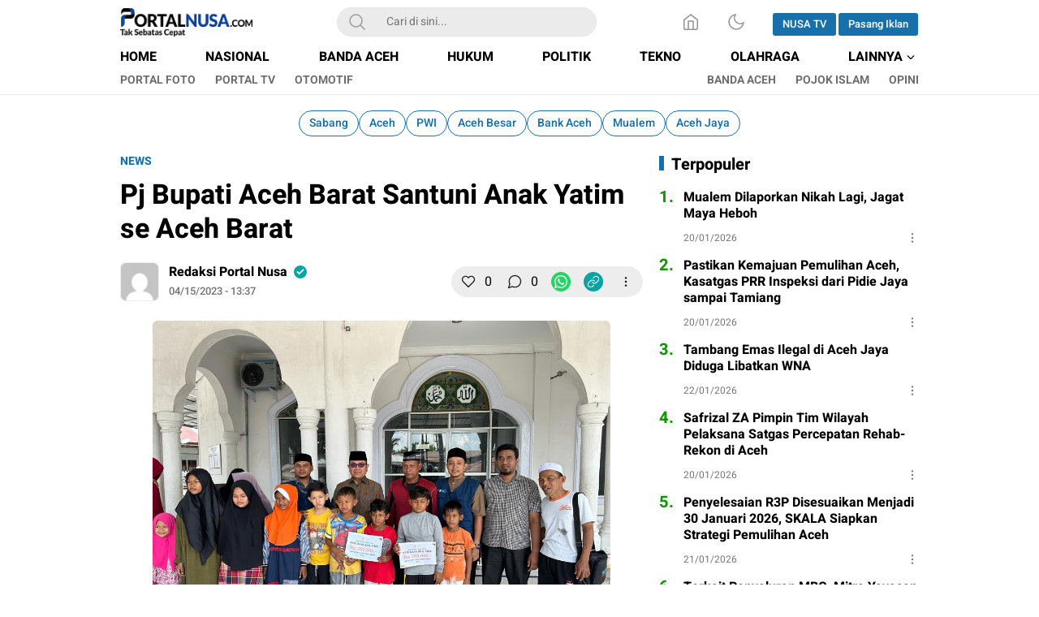

--- FILE ---
content_type: text/html; charset=UTF-8
request_url: https://portalnusa.com/2023/04/15/pj-bupati-aceh-barat-santuni-anak-yatim-se-aceh-barat/
body_size: 13535
content:
<!DOCTYPE html>
<html lang="id">
<head>
<meta charset="UTF-8">
<meta name="viewport" content="width=device-width, initial-scale=1.0">
<meta name='robots' content='index, follow, max-image-preview:large, max-snippet:-1, max-video-preview:-1' />
<!-- Google tag (gtag.js) consent mode dataLayer added by Site Kit -->
<script id="google_gtagjs-js-consent-mode-data-layer">
window.dataLayer = window.dataLayer || [];function gtag(){dataLayer.push(arguments);}
gtag('consent', 'default', {"ad_personalization":"denied","ad_storage":"denied","ad_user_data":"denied","analytics_storage":"denied","functionality_storage":"denied","security_storage":"denied","personalization_storage":"denied","region":["AT","BE","BG","CH","CY","CZ","DE","DK","EE","ES","FI","FR","GB","GR","HR","HU","IE","IS","IT","LI","LT","LU","LV","MT","NL","NO","PL","PT","RO","SE","SI","SK"],"wait_for_update":500});
window._googlesitekitConsentCategoryMap = {"statistics":["analytics_storage"],"marketing":["ad_storage","ad_user_data","ad_personalization"],"functional":["functionality_storage","security_storage"],"preferences":["personalization_storage"]};
window._googlesitekitConsents = {"ad_personalization":"denied","ad_storage":"denied","ad_user_data":"denied","analytics_storage":"denied","functionality_storage":"denied","security_storage":"denied","personalization_storage":"denied","region":["AT","BE","BG","CH","CY","CZ","DE","DK","EE","ES","FI","FR","GB","GR","HR","HU","IE","IS","IT","LI","LT","LU","LV","MT","NL","NO","PL","PT","RO","SE","SI","SK"],"wait_for_update":500};
</script>
<!-- End Google tag (gtag.js) consent mode dataLayer added by Site Kit -->

	<!-- This site is optimized with the Yoast SEO plugin v26.8 - https://yoast.com/product/yoast-seo-wordpress/ -->
	<title>Pj Bupati Aceh Barat Santuni Anak Yatim se Aceh Barat &#8226; PORTALNUSA</title>
	<link rel="canonical" href="https://portalnusa.com/2023/04/15/pj-bupati-aceh-barat-santuni-anak-yatim-se-aceh-barat/" />
	<meta property="og:locale" content="id_ID" />
	<meta property="og:type" content="article" />
	<meta property="og:title" content="Pj Bupati Aceh Barat Santuni Anak Yatim se Aceh Barat &#8226; PORTALNUSA" />
	<meta property="og:description" content="PORTALNUSA.com | MEULABOH &#8211; Pj Bupati Aceh Barat Mahdi Efendi menyerahkan santunan kepada 1.900 anak yatim yang berada di Kabupaten Aceh Barat dengan total santunan mencapai Rp 350 ribu per orang dengan jumlah total Rp 665 Juta, Sabtu, 15 April 2023. Penyerahan santunan ini sebagai bentuk kepedulian pemerintah setempat untuk anak yatim menjelang hari raya [&hellip;]" />
	<meta property="og:url" content="https://portalnusa.com/2023/04/15/pj-bupati-aceh-barat-santuni-anak-yatim-se-aceh-barat/" />
	<meta property="og:site_name" content="PORTALNUSA" />
	<meta property="article:published_time" content="2023-04-15T13:37:33+00:00" />
	<meta property="article:modified_time" content="2023-04-15T13:39:08+00:00" />
	<meta property="og:image" content="https://portalnusa.com/wp-content/uploads/2023/04/WhatsApp-Image-2023-04-15-at-15.49.26.jpeg" />
	<meta property="og:image:width" content="1024" />
	<meta property="og:image:height" content="768" />
	<meta property="og:image:type" content="image/jpeg" />
	<meta name="author" content="Redaksi Portal Nusa" />
	<meta name="twitter:card" content="summary_large_image" />
	<meta name="twitter:label1" content="Ditulis oleh" />
	<meta name="twitter:data1" content="Redaksi Portal Nusa" />
	<meta name="twitter:label2" content="Estimasi waktu membaca" />
	<meta name="twitter:data2" content="1 menit" />
	<script type="application/ld+json" class="yoast-schema-graph">{"@context":"https://schema.org","@graph":[{"@type":"Article","@id":"https://portalnusa.com/2023/04/15/pj-bupati-aceh-barat-santuni-anak-yatim-se-aceh-barat/#article","isPartOf":{"@id":"https://portalnusa.com/2023/04/15/pj-bupati-aceh-barat-santuni-anak-yatim-se-aceh-barat/"},"author":{"name":"Redaksi Portal Nusa","@id":"https://portalnusa.com/#/schema/person/354f0f6e745045c38eb30924e7baffc7"},"headline":"Pj Bupati Aceh Barat Santuni Anak Yatim se Aceh Barat","datePublished":"2023-04-15T13:37:33+00:00","dateModified":"2023-04-15T13:39:08+00:00","mainEntityOfPage":{"@id":"https://portalnusa.com/2023/04/15/pj-bupati-aceh-barat-santuni-anak-yatim-se-aceh-barat/"},"wordCount":208,"publisher":{"@id":"https://portalnusa.com/#/schema/person/5164ab3b1e7929d610e667c23abde3d9"},"image":{"@id":"https://portalnusa.com/2023/04/15/pj-bupati-aceh-barat-santuni-anak-yatim-se-aceh-barat/#primaryimage"},"thumbnailUrl":"https://portalnusa.com/wp-content/uploads/2023/04/WhatsApp-Image-2023-04-15-at-15.49.26.jpeg","keywords":["Anak Yatim","Santunan"],"articleSection":["NEWS"],"inLanguage":"id"},{"@type":"WebPage","@id":"https://portalnusa.com/2023/04/15/pj-bupati-aceh-barat-santuni-anak-yatim-se-aceh-barat/","url":"https://portalnusa.com/2023/04/15/pj-bupati-aceh-barat-santuni-anak-yatim-se-aceh-barat/","name":"Pj Bupati Aceh Barat Santuni Anak Yatim se Aceh Barat &#8226; PORTALNUSA","isPartOf":{"@id":"https://portalnusa.com/#website"},"primaryImageOfPage":{"@id":"https://portalnusa.com/2023/04/15/pj-bupati-aceh-barat-santuni-anak-yatim-se-aceh-barat/#primaryimage"},"image":{"@id":"https://portalnusa.com/2023/04/15/pj-bupati-aceh-barat-santuni-anak-yatim-se-aceh-barat/#primaryimage"},"thumbnailUrl":"https://portalnusa.com/wp-content/uploads/2023/04/WhatsApp-Image-2023-04-15-at-15.49.26.jpeg","datePublished":"2023-04-15T13:37:33+00:00","dateModified":"2023-04-15T13:39:08+00:00","breadcrumb":{"@id":"https://portalnusa.com/2023/04/15/pj-bupati-aceh-barat-santuni-anak-yatim-se-aceh-barat/#breadcrumb"},"inLanguage":"id","potentialAction":[{"@type":"ReadAction","target":["https://portalnusa.com/2023/04/15/pj-bupati-aceh-barat-santuni-anak-yatim-se-aceh-barat/"]}]},{"@type":"ImageObject","inLanguage":"id","@id":"https://portalnusa.com/2023/04/15/pj-bupati-aceh-barat-santuni-anak-yatim-se-aceh-barat/#primaryimage","url":"https://portalnusa.com/wp-content/uploads/2023/04/WhatsApp-Image-2023-04-15-at-15.49.26.jpeg","contentUrl":"https://portalnusa.com/wp-content/uploads/2023/04/WhatsApp-Image-2023-04-15-at-15.49.26.jpeg","width":1024,"height":768,"caption":"Pj Bupati Aceh Barat menyerahkan santunan kepada anak yatim seluruh Desa se Aceh Barat, Sabtu, 15 April 2023. (Foto: Dok. Diskominsa)"},{"@type":"BreadcrumbList","@id":"https://portalnusa.com/2023/04/15/pj-bupati-aceh-barat-santuni-anak-yatim-se-aceh-barat/#breadcrumb","itemListElement":[{"@type":"ListItem","position":1,"name":"Home","item":"https://portalnusa.com/"},{"@type":"ListItem","position":2,"name":"Pj Bupati Aceh Barat Santuni Anak Yatim se Aceh Barat"}]},{"@type":"WebSite","@id":"https://portalnusa.com/#website","url":"https://portalnusa.com/","name":"PORTALNUSA.com","description":"Tak Sebatas Cepat","publisher":{"@id":"https://portalnusa.com/#/schema/person/5164ab3b1e7929d610e667c23abde3d9"},"alternateName":"PT Media Nusa Inti","potentialAction":[{"@type":"SearchAction","target":{"@type":"EntryPoint","urlTemplate":"https://portalnusa.com/?s={search_term_string}"},"query-input":{"@type":"PropertyValueSpecification","valueRequired":true,"valueName":"search_term_string"}}],"inLanguage":"id"},{"@type":["Person","Organization"],"@id":"https://portalnusa.com/#/schema/person/5164ab3b1e7929d610e667c23abde3d9","name":"Redaksi","image":{"@type":"ImageObject","inLanguage":"id","@id":"https://portalnusa.com/#/schema/person/image/","url":"https://portalnusa.com/wp-content/uploads/2023/01/as.png","contentUrl":"https://portalnusa.com/wp-content/uploads/2023/01/as.png","width":6667,"height":6667,"caption":"Redaksi"},"logo":{"@id":"https://portalnusa.com/#/schema/person/image/"},"sameAs":["https://portalnusa.com/"]},{"@type":"Person","@id":"https://portalnusa.com/#/schema/person/354f0f6e745045c38eb30924e7baffc7","name":"Redaksi Portal Nusa","image":{"@type":"ImageObject","inLanguage":"id","@id":"https://portalnusa.com/#/schema/person/image/","url":"https://secure.gravatar.com/avatar/5368b97747fb3a91c68fc6edad73510b5905768382c5b423e22cdb482880b719?s=96&d=mm&r=g","contentUrl":"https://secure.gravatar.com/avatar/5368b97747fb3a91c68fc6edad73510b5905768382c5b423e22cdb482880b719?s=96&d=mm&r=g","caption":"Redaksi Portal Nusa"},"sameAs":["http://www.portalnusa.com"],"url":"https://portalnusa.com/author/e-redaksi/"}]}</script>
	<!-- / Yoast SEO plugin. -->


<link rel='dns-prefetch' href='//www.googletagmanager.com' />
<link rel="alternate" type="application/rss+xml" title="PORTALNUSA &raquo; Feed" href="https://portalnusa.com/feed/" />
<link rel="alternate" type="application/rss+xml" title="PORTALNUSA &raquo; Umpan Komentar" href="https://portalnusa.com/comments/feed/" />
<link rel="alternate" type="application/rss+xml" title="PORTALNUSA &raquo; Pj Bupati Aceh Barat Santuni Anak Yatim se Aceh Barat Umpan Komentar" href="https://portalnusa.com/2023/04/15/pj-bupati-aceh-barat-santuni-anak-yatim-se-aceh-barat/feed/" />
<link rel="alternate" title="oEmbed (JSON)" type="application/json+oembed" href="https://portalnusa.com/wp-json/oembed/1.0/embed?url=https%3A%2F%2Fportalnusa.com%2F2023%2F04%2F15%2Fpj-bupati-aceh-barat-santuni-anak-yatim-se-aceh-barat%2F" />
<link rel="alternate" title="oEmbed (XML)" type="text/xml+oembed" href="https://portalnusa.com/wp-json/oembed/1.0/embed?url=https%3A%2F%2Fportalnusa.com%2F2023%2F04%2F15%2Fpj-bupati-aceh-barat-santuni-anak-yatim-se-aceh-barat%2F&#038;format=xml" />
<style id='wp-img-auto-sizes-contain-inline-css'>
img:is([sizes=auto i],[sizes^="auto," i]){contain-intrinsic-size:3000px 1500px}
/*# sourceURL=wp-img-auto-sizes-contain-inline-css */
</style>

<link rel='stylesheet' id='dashicons-css' href='https://portalnusa.com/wp-includes/css/dashicons.min.css?ver=6.9' media='all' async='async' />
<link rel='stylesheet' id='post-views-counter-frontend-css' href='https://portalnusa.com/wp-content/plugins/post-views-counter/css/frontend.css?ver=1.7.3' media='all' />
<link rel='stylesheet' id='wp-block-library-css' href='https://portalnusa.com/wp-includes/css/dist/block-library/style.min.css?ver=6.9' media='all' async='async' />
<style id='global-styles-inline-css'>
:root{--wp--preset--aspect-ratio--square: 1;--wp--preset--aspect-ratio--4-3: 4/3;--wp--preset--aspect-ratio--3-4: 3/4;--wp--preset--aspect-ratio--3-2: 3/2;--wp--preset--aspect-ratio--2-3: 2/3;--wp--preset--aspect-ratio--16-9: 16/9;--wp--preset--aspect-ratio--9-16: 9/16;--wp--preset--color--black: #000000;--wp--preset--color--cyan-bluish-gray: #abb8c3;--wp--preset--color--white: #ffffff;--wp--preset--color--pale-pink: #f78da7;--wp--preset--color--vivid-red: #cf2e2e;--wp--preset--color--luminous-vivid-orange: #ff6900;--wp--preset--color--luminous-vivid-amber: #fcb900;--wp--preset--color--light-green-cyan: #7bdcb5;--wp--preset--color--vivid-green-cyan: #00d084;--wp--preset--color--pale-cyan-blue: #8ed1fc;--wp--preset--color--vivid-cyan-blue: #0693e3;--wp--preset--color--vivid-purple: #9b51e0;--wp--preset--gradient--vivid-cyan-blue-to-vivid-purple: linear-gradient(135deg,rgb(6,147,227) 0%,rgb(155,81,224) 100%);--wp--preset--gradient--light-green-cyan-to-vivid-green-cyan: linear-gradient(135deg,rgb(122,220,180) 0%,rgb(0,208,130) 100%);--wp--preset--gradient--luminous-vivid-amber-to-luminous-vivid-orange: linear-gradient(135deg,rgb(252,185,0) 0%,rgb(255,105,0) 100%);--wp--preset--gradient--luminous-vivid-orange-to-vivid-red: linear-gradient(135deg,rgb(255,105,0) 0%,rgb(207,46,46) 100%);--wp--preset--gradient--very-light-gray-to-cyan-bluish-gray: linear-gradient(135deg,rgb(238,238,238) 0%,rgb(169,184,195) 100%);--wp--preset--gradient--cool-to-warm-spectrum: linear-gradient(135deg,rgb(74,234,220) 0%,rgb(151,120,209) 20%,rgb(207,42,186) 40%,rgb(238,44,130) 60%,rgb(251,105,98) 80%,rgb(254,248,76) 100%);--wp--preset--gradient--blush-light-purple: linear-gradient(135deg,rgb(255,206,236) 0%,rgb(152,150,240) 100%);--wp--preset--gradient--blush-bordeaux: linear-gradient(135deg,rgb(254,205,165) 0%,rgb(254,45,45) 50%,rgb(107,0,62) 100%);--wp--preset--gradient--luminous-dusk: linear-gradient(135deg,rgb(255,203,112) 0%,rgb(199,81,192) 50%,rgb(65,88,208) 100%);--wp--preset--gradient--pale-ocean: linear-gradient(135deg,rgb(255,245,203) 0%,rgb(182,227,212) 50%,rgb(51,167,181) 100%);--wp--preset--gradient--electric-grass: linear-gradient(135deg,rgb(202,248,128) 0%,rgb(113,206,126) 100%);--wp--preset--gradient--midnight: linear-gradient(135deg,rgb(2,3,129) 0%,rgb(40,116,252) 100%);--wp--preset--font-size--small: 13px;--wp--preset--font-size--medium: 20px;--wp--preset--font-size--large: 36px;--wp--preset--font-size--x-large: 42px;--wp--preset--spacing--20: 0.44rem;--wp--preset--spacing--30: 0.67rem;--wp--preset--spacing--40: 1rem;--wp--preset--spacing--50: 1.5rem;--wp--preset--spacing--60: 2.25rem;--wp--preset--spacing--70: 3.38rem;--wp--preset--spacing--80: 5.06rem;--wp--preset--shadow--natural: 6px 6px 9px rgba(0, 0, 0, 0.2);--wp--preset--shadow--deep: 12px 12px 50px rgba(0, 0, 0, 0.4);--wp--preset--shadow--sharp: 6px 6px 0px rgba(0, 0, 0, 0.2);--wp--preset--shadow--outlined: 6px 6px 0px -3px rgb(255, 255, 255), 6px 6px rgb(0, 0, 0);--wp--preset--shadow--crisp: 6px 6px 0px rgb(0, 0, 0);}:where(.is-layout-flex){gap: 0.5em;}:where(.is-layout-grid){gap: 0.5em;}body .is-layout-flex{display: flex;}.is-layout-flex{flex-wrap: wrap;align-items: center;}.is-layout-flex > :is(*, div){margin: 0;}body .is-layout-grid{display: grid;}.is-layout-grid > :is(*, div){margin: 0;}:where(.wp-block-columns.is-layout-flex){gap: 2em;}:where(.wp-block-columns.is-layout-grid){gap: 2em;}:where(.wp-block-post-template.is-layout-flex){gap: 1.25em;}:where(.wp-block-post-template.is-layout-grid){gap: 1.25em;}.has-black-color{color: var(--wp--preset--color--black) !important;}.has-cyan-bluish-gray-color{color: var(--wp--preset--color--cyan-bluish-gray) !important;}.has-white-color{color: var(--wp--preset--color--white) !important;}.has-pale-pink-color{color: var(--wp--preset--color--pale-pink) !important;}.has-vivid-red-color{color: var(--wp--preset--color--vivid-red) !important;}.has-luminous-vivid-orange-color{color: var(--wp--preset--color--luminous-vivid-orange) !important;}.has-luminous-vivid-amber-color{color: var(--wp--preset--color--luminous-vivid-amber) !important;}.has-light-green-cyan-color{color: var(--wp--preset--color--light-green-cyan) !important;}.has-vivid-green-cyan-color{color: var(--wp--preset--color--vivid-green-cyan) !important;}.has-pale-cyan-blue-color{color: var(--wp--preset--color--pale-cyan-blue) !important;}.has-vivid-cyan-blue-color{color: var(--wp--preset--color--vivid-cyan-blue) !important;}.has-vivid-purple-color{color: var(--wp--preset--color--vivid-purple) !important;}.has-black-background-color{background-color: var(--wp--preset--color--black) !important;}.has-cyan-bluish-gray-background-color{background-color: var(--wp--preset--color--cyan-bluish-gray) !important;}.has-white-background-color{background-color: var(--wp--preset--color--white) !important;}.has-pale-pink-background-color{background-color: var(--wp--preset--color--pale-pink) !important;}.has-vivid-red-background-color{background-color: var(--wp--preset--color--vivid-red) !important;}.has-luminous-vivid-orange-background-color{background-color: var(--wp--preset--color--luminous-vivid-orange) !important;}.has-luminous-vivid-amber-background-color{background-color: var(--wp--preset--color--luminous-vivid-amber) !important;}.has-light-green-cyan-background-color{background-color: var(--wp--preset--color--light-green-cyan) !important;}.has-vivid-green-cyan-background-color{background-color: var(--wp--preset--color--vivid-green-cyan) !important;}.has-pale-cyan-blue-background-color{background-color: var(--wp--preset--color--pale-cyan-blue) !important;}.has-vivid-cyan-blue-background-color{background-color: var(--wp--preset--color--vivid-cyan-blue) !important;}.has-vivid-purple-background-color{background-color: var(--wp--preset--color--vivid-purple) !important;}.has-black-border-color{border-color: var(--wp--preset--color--black) !important;}.has-cyan-bluish-gray-border-color{border-color: var(--wp--preset--color--cyan-bluish-gray) !important;}.has-white-border-color{border-color: var(--wp--preset--color--white) !important;}.has-pale-pink-border-color{border-color: var(--wp--preset--color--pale-pink) !important;}.has-vivid-red-border-color{border-color: var(--wp--preset--color--vivid-red) !important;}.has-luminous-vivid-orange-border-color{border-color: var(--wp--preset--color--luminous-vivid-orange) !important;}.has-luminous-vivid-amber-border-color{border-color: var(--wp--preset--color--luminous-vivid-amber) !important;}.has-light-green-cyan-border-color{border-color: var(--wp--preset--color--light-green-cyan) !important;}.has-vivid-green-cyan-border-color{border-color: var(--wp--preset--color--vivid-green-cyan) !important;}.has-pale-cyan-blue-border-color{border-color: var(--wp--preset--color--pale-cyan-blue) !important;}.has-vivid-cyan-blue-border-color{border-color: var(--wp--preset--color--vivid-cyan-blue) !important;}.has-vivid-purple-border-color{border-color: var(--wp--preset--color--vivid-purple) !important;}.has-vivid-cyan-blue-to-vivid-purple-gradient-background{background: var(--wp--preset--gradient--vivid-cyan-blue-to-vivid-purple) !important;}.has-light-green-cyan-to-vivid-green-cyan-gradient-background{background: var(--wp--preset--gradient--light-green-cyan-to-vivid-green-cyan) !important;}.has-luminous-vivid-amber-to-luminous-vivid-orange-gradient-background{background: var(--wp--preset--gradient--luminous-vivid-amber-to-luminous-vivid-orange) !important;}.has-luminous-vivid-orange-to-vivid-red-gradient-background{background: var(--wp--preset--gradient--luminous-vivid-orange-to-vivid-red) !important;}.has-very-light-gray-to-cyan-bluish-gray-gradient-background{background: var(--wp--preset--gradient--very-light-gray-to-cyan-bluish-gray) !important;}.has-cool-to-warm-spectrum-gradient-background{background: var(--wp--preset--gradient--cool-to-warm-spectrum) !important;}.has-blush-light-purple-gradient-background{background: var(--wp--preset--gradient--blush-light-purple) !important;}.has-blush-bordeaux-gradient-background{background: var(--wp--preset--gradient--blush-bordeaux) !important;}.has-luminous-dusk-gradient-background{background: var(--wp--preset--gradient--luminous-dusk) !important;}.has-pale-ocean-gradient-background{background: var(--wp--preset--gradient--pale-ocean) !important;}.has-electric-grass-gradient-background{background: var(--wp--preset--gradient--electric-grass) !important;}.has-midnight-gradient-background{background: var(--wp--preset--gradient--midnight) !important;}.has-small-font-size{font-size: var(--wp--preset--font-size--small) !important;}.has-medium-font-size{font-size: var(--wp--preset--font-size--medium) !important;}.has-large-font-size{font-size: var(--wp--preset--font-size--large) !important;}.has-x-large-font-size{font-size: var(--wp--preset--font-size--x-large) !important;}
/*# sourceURL=global-styles-inline-css */
</style>

<style id='classic-theme-styles-inline-css'>
/*! This file is auto-generated */
.wp-block-button__link{color:#fff;background-color:#32373c;border-radius:9999px;box-shadow:none;text-decoration:none;padding:calc(.667em + 2px) calc(1.333em + 2px);font-size:1.125em}.wp-block-file__button{background:#32373c;color:#fff;text-decoration:none}
/*# sourceURL=/wp-includes/css/classic-themes.min.css */
</style>
<link rel='stylesheet' id='normalize-css' href='https://portalnusa.com/wp-content/themes/umparanwp/assets/css/normalize.css?ver=3.0.0.2' media='all' async='async' />
<link rel='stylesheet' id='heebo-font-css' href='https://portalnusa.com/wp-content/themes/umparanwp/assets/css/font.css?ver=3.0.0.2' media='all' />
<link rel='stylesheet' id='cssdesktop-css' href='https://portalnusa.com/wp-content/themes/umparanwp/assets/css/style-desktop.css?ver=3.0.0.2' media='all' async='async' />
<link rel='stylesheet' id='slick-css' href='https://portalnusa.com/wp-content/themes/umparanwp/assets/css/slick.min.css?ver=6.9' media='all' />
<link rel='stylesheet' id='menu-image-css' href='https://portalnusa.com/wp-content/themes/umparanwp/inc/menu-image/includes/css/menu-image.css?ver=2.9.5' media='all' async='async' />
<script src="https://portalnusa.com/wp-includes/js/jquery/jquery.min.js?ver=3.7.1" id="jquery-core-js"></script>
<script src="https://portalnusa.com/wp-includes/js/jquery/jquery-migrate.min.js?ver=3.4.1" id="jquery-migrate-js"></script>

<!-- Potongan tag Google (gtag.js) ditambahkan oleh Site Kit -->
<!-- Snippet Google Analytics telah ditambahkan oleh Site Kit -->
<script src="https://www.googletagmanager.com/gtag/js?id=GT-P8Z9S5KW" id="google_gtagjs-js" async></script>
<script id="google_gtagjs-js-after">
window.dataLayer = window.dataLayer || [];function gtag(){dataLayer.push(arguments);}
gtag("set","linker",{"domains":["portalnusa.com"]});
gtag("js", new Date());
gtag("set", "developer_id.dZTNiMT", true);
gtag("config", "GT-P8Z9S5KW", {"googlesitekit_post_type":"post","googlesitekit_post_date":"20230415","googlesitekit_post_author":"Redaksi Portal Nusa"});
//# sourceURL=google_gtagjs-js-after
</script>
<link rel="https://api.w.org/" href="https://portalnusa.com/wp-json/" /><link rel="alternate" title="JSON" type="application/json" href="https://portalnusa.com/wp-json/wp/v2/posts/2646" /><link rel="EditURI" type="application/rsd+xml" title="RSD" href="https://portalnusa.com/xmlrpc.php?rsd" />
<meta name="generator" content="WordPress 6.9" />
<link rel='shortlink' href='https://portalnusa.com/?p=2646' />
		<!-- Custom Logo: hide header text -->
		<style id="custom-logo-css">
			.brand-title, .brand-description {
				position: absolute;
				clip-path: inset(50%);
			}
		</style>
		<meta property="fb:app_id" content=""/><meta name="generator" content="Site Kit by Google 1.170.0" /><meta name="generator" content="webp-uploads 2.6.1">
<style type="text/css" id="custom-theme-css">
:root {
  --color2: #119600;

}
</style>

<!-- Meta tag Google AdSense ditambahkan oleh Site Kit -->
<meta name="google-adsense-platform-account" content="ca-host-pub-2644536267352236">
<meta name="google-adsense-platform-domain" content="sitekit.withgoogle.com">
<!-- Akhir tag meta Google AdSense yang ditambahkan oleh Site Kit -->

<!-- Snippet Google Tag Manager telah ditambahkan oleh Site Kit -->
<script>
			( function( w, d, s, l, i ) {
				w[l] = w[l] || [];
				w[l].push( {'gtm.start': new Date().getTime(), event: 'gtm.js'} );
				var f = d.getElementsByTagName( s )[0],
					j = d.createElement( s ), dl = l != 'dataLayer' ? '&l=' + l : '';
				j.async = true;
				j.src = 'https://www.googletagmanager.com/gtm.js?id=' + i + dl;
				f.parentNode.insertBefore( j, f );
			} )( window, document, 'script', 'dataLayer', 'GTM-MR4F8ZTS' );
			
</script>

<!-- Snippet Google Tag Manager penutup telah ditambahkan oleh Site Kit -->
		<style id="wp-custom-css">
			.footer{background-color:#e6fffb !important}
		</style>
		<link rel="profile" href="http://gmpg.org/xfn/11" />
	
	<script async src="https://pagead2.googlesyndication.com/pagead/js/adsbygoogle.js?client=ca-pub-4994555647719445"
     crossorigin="anonymous"></script>
	
<link rel='stylesheet' id='thickbox-css' href='https://portalnusa.com/wp-includes/js/thickbox/thickbox.css?ver=6.9' media='all' />
</head>
	
<body class="wp-singular post-template-default single single-post postid-2646 single-format-standard wp-custom-logo wp-embed-responsive wp-theme-umparanwp" >
		<!-- Snippet Google Tag Manager (noscript) telah ditambahkan oleh Site Kit -->
		<noscript>
			<iframe src="https://www.googletagmanager.com/ns.html?id=GTM-MR4F8ZTS" height="0" width="0" style="display:none;visibility:hidden"></iframe>
		</noscript>
		<!-- Snippet Google Tag Manager (noscript) penutup telah ditambahkan oleh Site Kit -->
		<div class="content">
	<header class="header">
	<div class="header-box">
		<div class="header-container">
			<div class="header-wrapper">
				<div class="header-top">
					<div class="header-top-box">
						<div class="header-top-wrapper">
							<div class="header-brand">
							<a href="https://portalnusa.com/" class="brand-link" rel="home"><img width="350" height="75" src="https://portalnusa.com/wp-content/uploads/2024/10/Portalnusa01.png" class="brand-logo" alt="Portalnusa" decoding="async" /></a><p class="brand-title"><a href="https://portalnusa.com/" rel="home">PORTALNUSA</a></p><p class="brand-description">Tak Sebatas Cepat</p>							</div>
							<div class="header-search">
								<form class="header-search-form" method="get" action="https://portalnusa.com/">
									<div class="header-search-wrapper">
										<button type="submit" class="icon-search" aria-label="Search"></button>
										<input  class="header-input-search" type="text" name="s" placeholder="Cari di sini..." value="" maxlength="50" autocomplete="off">
    									<input type="hidden" name="post_type" value="post" />
									</div>
								</form>
							</div>
							<div class="header-more">
								<div class="header-button">
									<a class="icon-home" aria-label="Home" href="https://portalnusa.com"></a><button aria-label="Dark Mode" class="mode icon-darkmode"></button>						              <nav class="menu-menu-user-container"><ul id = "menu-menu-user" class = "widget LinkList"><li id="menu-item-23600" class="active menu-item menu-item-type-custom menu-item-object-custom menu-item-23600"><a href="#" class="menu-image-title-after"><span class="menu-image-title-after menu-image-title">NUSA TV</span></a></li>
<li id="menu-item-23601" class="menu-item menu-item-type-custom menu-item-object-custom menu-item-23601"><a href="#" class="menu-image-title-after"><span class="menu-image-title-after menu-image-title">Pasang Iklan</span></a></li>
</ul></nav>								</div>
							</div>
						</div>
					</div>
				</div>
				<div class="header-bottom">
					<div class="header-bottom-box">
						<div class="header-menu">
						    								<nav class="menu-home-container"><ul id = "menu-home" class = "widget LinkList"><li id="menu-item-5" class="menu-item menu-item-type-custom menu-item-object-custom menu-item-home menu-item-5"><a href="https://portalnusa.com/" class="menu-image-title-after"><span class="menu-image-title-after menu-image-title">HOME</span></a></li>
<li id="menu-item-168" class="menu-item menu-item-type-taxonomy menu-item-object-category menu-item-168"><a href="https://portalnusa.com/category/nasional/" class="menu-image-title-after"><span class="menu-image-title-after menu-image-title">NASIONAL</span></a></li>
<li id="menu-item-25750" class="menu-item menu-item-type-taxonomy menu-item-object-category menu-item-25750"><a href="https://portalnusa.com/category/banda-aceh/" class="menu-image-title-after"><span class="menu-image-title-after menu-image-title">BANDA ACEH</span></a></li>
<li id="menu-item-10" class="menu-item menu-item-type-taxonomy menu-item-object-category menu-item-10"><a href="https://portalnusa.com/category/hukum/" class="menu-image-title-after"><span class="menu-image-title-after menu-image-title">HUKUM</span></a></li>
<li id="menu-item-15" class="menu-item menu-item-type-taxonomy menu-item-object-category menu-item-15"><a href="https://portalnusa.com/category/politik/" class="menu-image-title-after"><span class="menu-image-title-after menu-image-title">POLITIK</span></a></li>
<li id="menu-item-17" class="menu-item menu-item-type-taxonomy menu-item-object-category menu-item-17"><a href="https://portalnusa.com/category/tekno/" class="menu-image-title-after"><span class="menu-image-title-after menu-image-title">TEKNO</span></a></li>
<li id="menu-item-520" class="menu-item menu-item-type-taxonomy menu-item-object-category menu-item-520"><a href="https://portalnusa.com/category/olahraga/" class="menu-image-title-after"><span class="menu-image-title-after menu-image-title">OLAHRAGA</span></a></li>
<li id="menu-item-166" class="menu-item menu-item-type-custom menu-item-object-custom menu-item-home menu-item-has-children menu-item-166"><a href="https://portalnusa.com/#" class="menu-image-title-after"><span class="menu-image-title-after menu-image-title">LAINNYA</span></a>
<ul class="sub-menu">
	<li id="menu-item-6" class="menu-item menu-item-type-taxonomy menu-item-object-category menu-item-6"><a href="https://portalnusa.com/category/sosok/" class="menu-image-title-after"><span class="menu-image-title-after menu-image-title">SOSOK</span></a></li>
	<li id="menu-item-11" class="menu-item menu-item-type-taxonomy menu-item-object-category menu-item-11"><a href="https://portalnusa.com/category/lifestyle/" class="menu-image-title-after"><span class="menu-image-title-after menu-image-title">LIFESTYLE</span></a></li>
</ul>
</li>
</ul></nav>													</div>
						<div class="header-submenu">
							<nav class="menu-home2-container"><ul id = "menu-home2" class = "widget LinkList"><li id="menu-item-81" class="menu-item menu-item-type-taxonomy menu-item-object-category menu-item-81"><a href="https://portalnusa.com/category/portal-foto/" class="menu-image-title-after"><span class="menu-image-title-after menu-image-title">PORTAL FOTO</span></a></li>
<li id="menu-item-82" class="menu-item menu-item-type-taxonomy menu-item-object-category menu-item-82"><a href="https://portalnusa.com/category/portal-tv/" class="menu-image-title-after"><span class="menu-image-title-after menu-image-title">PORTAL TV</span></a></li>
<li id="menu-item-77" class="menu-item menu-item-type-taxonomy menu-item-object-category menu-item-77"><a href="https://portalnusa.com/category/otomotif/" class="menu-image-title-after"><span class="menu-image-title-after menu-image-title">OTOMOTIF</span></a></li>
</ul></nav>							<nav class="menu-home3-container"><ul id = "menu-home3" class = "widget LinkList"><li id="menu-item-24944" class="menu-item menu-item-type-taxonomy menu-item-object-category menu-item-24944"><a href="https://portalnusa.com/category/banda-aceh/" class="menu-image-title-after"><span class="menu-image-title-after menu-image-title">BANDA ACEH</span></a></li>
<li id="menu-item-23686" class="menu-item menu-item-type-taxonomy menu-item-object-category menu-item-23686"><a href="https://portalnusa.com/category/pojok-islam/" class="menu-image-title-after"><span class="menu-image-title-after menu-image-title">POJOK ISLAM</span></a></li>
<li id="menu-item-23687" class="menu-item menu-item-type-taxonomy menu-item-object-category menu-item-23687"><a href="https://portalnusa.com/category/opini/" class="menu-image-title-after"><span class="menu-image-title-after menu-image-title">OPINI</span></a></li>
</ul></nav>						</div>
					</div>
				</div>
			</div>
		</div>
	</div>
</header>
<div class="copylink-popup">
	<div class="copylink-flex">
		<div class="copylink-text">URL Berhasil Disalin</div>
		<button class="copylink-close"></button>
	</div>
</div>    	<div class="copylink-popup">
	<div class="copylink-flex">
		<div class="copylink-text">URL Berhasil Disalin</div>
		<button class="copylink-close"></button>
	</div>
</div><div class="main">
	<div class="main-container">
		 
			<div class="billboard">
					<div class="widget custom-tag">
		<div class="widget-content">
		    <ul class="menu">
		        <li><a href="https://portalnusa.com/tag/sabang/" class="media-link">Sabang</a></li><li><a href="https://portalnusa.com/tag/aceh/" class="media-link">Aceh</a></li><li><a href="https://portalnusa.com/tag/pwi/" class="media-link">PWI</a></li><li><a href="https://portalnusa.com/tag/aceh-besar/" class="media-link">Aceh Besar</a></li><li><a href="https://portalnusa.com/tag/bank-aceh/" class="media-link">Bank Aceh</a></li><li><a href="https://portalnusa.com/tag/mualem/" class="media-link">Mualem</a></li><li><a href="https://portalnusa.com/tag/aceh-jaya/" class="media-link">Aceh Jaya</a></li>        	</ul>
        </div>				
    </div>
    			</div>
							<div class="content-box">
				<div class="article">
					<div class="article-box">
						<div class="header-post">
							<div class="subheader-post">
								<div class="category-post">
                                    <span class="post-category">
                                        <a href="https://portalnusa.com/category/news/">NEWS</a>
                                    </span>
								</div>
							</div>
							<div class="title-post">
								<h1>Pj Bupati Aceh Barat Santuni Anak Yatim se Aceh Barat</h1>
							</div>
						</div>
						<div class="info-post">
							<div class="info-box">
								<div class="author-box">
									<div class="author-flex">
										<div class="author-avatar">
											<a aria-label="Author" href="https://portalnusa.com/author/e-redaksi/">
												<img alt='' src='https://secure.gravatar.com/avatar/5368b97747fb3a91c68fc6edad73510b5905768382c5b423e22cdb482880b719?s=48&#038;d=mm&#038;r=g' srcset='https://secure.gravatar.com/avatar/5368b97747fb3a91c68fc6edad73510b5905768382c5b423e22cdb482880b719?s=96&#038;d=mm&#038;r=g 2x' class='avatar avatar-48 photo' height='48' width='48' decoding='async'/>											</a>
										</div>
										<div class="author-name-box">
											<div class="author-name-flex">
												<div class="author-name">
													<a href="https://portalnusa.com/author/e-redaksi/">Redaksi Portal Nusa</a>
												</div>
												<i class="author-verified"></i>
											</div>
										<div class="prop-pos">
											<time class="timepost">04/15/2023 - 13:37</time>
										</div>
										</div>
									</div>
								</div>
								<div class="share-box">
									<div class="likecomment">
										<div class="like-box">
											<button aria-label="Like" class="like-btn " data-id="2646"></button>
											<div class="like-count">0</div>
										</div>
										<div class="comment-box">
											<a href="#respond" aria-label="Komentar" class="comment-btn"></a>
											<div class="comment-count">0</div>
										</div>
									</div>
									<div class="share-wrapper">
																									<a rel="noopener" href="https://api.whatsapp.com/send/?text=Pj+Bupati+Aceh+Barat+Santuni+Anak+Yatim+se+Aceh+Barat | https://portalnusa.com/2023/04/15/pj-bupati-aceh-barat-santuni-anak-yatim-se-aceh-barat/" class="share-btn whatsapp" aria-label="WhatsApp" target="_blank" rel="_nofollow"></a>
																									<a class="share-btn copylink" href="#" data-url="https://portalnusa.com/2023/04/15/pj-bupati-aceh-barat-santuni-anak-yatim-se-aceh-barat/" aria-label="Copylink"></a>
																	<button aria-label="More" class="share-btn more" data-url="https://portalnusa.com/2023/04/15/pj-bupati-aceh-barat-santuni-anak-yatim-se-aceh-barat/" data-title="Pj+Bupati+Aceh+Barat+Santuni+Anak+Yatim+se+Aceh+Barat" data-title2="Pj Bupati Aceh Barat Santuni Anak Yatim se Aceh Barat"></button>
									</div>
								</div>
							</div>
						</div>	
															<figure class="article-featured wp-block-image size-full">
										<div class="wp-image-box">
										<a class="spotlight" data-description="Pj Bupati Aceh Barat menyerahkan santunan kepada anak yatim seluruh Desa se Aceh Barat, Sabtu, 15 April 2023. (Foto: Dok. Diskominsa)" href="https://portalnusa.com/wp-content/uploads/2023/04/WhatsApp-Image-2023-04-15-at-15.49.26.jpeg">
											<img width="1024" height="768" src="https://portalnusa.com/wp-content/uploads/2023/04/WhatsApp-Image-2023-04-15-at-15.49.26.jpeg" class="featured-image wp-post-image" alt="" decoding="async" fetchpriority="high" srcset="https://portalnusa.com/wp-content/uploads/2023/04/WhatsApp-Image-2023-04-15-at-15.49.26.jpeg 1024w, https://portalnusa.com/wp-content/uploads/2023/04/WhatsApp-Image-2023-04-15-at-15.49.26-100x75.jpeg 100w, https://portalnusa.com/wp-content/uploads/2023/04/WhatsApp-Image-2023-04-15-at-15.49.26-768x576.jpeg 768w" sizes="(max-width: 1024px) 100vw, 1024px" />											<div class="btn-viewbox">
												<button class="btn-biew">
													<i class="icon-serch"></i>
													<span class="text-view">Perbesar</span>
												</button>
											</div>
											</a>	
										</div>
																				<figcaption>Pj Bupati Aceh Barat menyerahkan santunan kepada anak yatim seluruh Desa se Aceh Barat, Sabtu, 15 April 2023. (Foto: Dok. Diskominsa)</figcaption>
																		</figure>
												    	<div class="post-row">
						<div class="post-article">
		    											<div class="post-detail notfull">
							<p><strong>PORTALNUSA.com | MEULABOH</strong> &#8211; Pj Bupati Aceh Barat Mahdi Efendi menyerahkan santunan kepada 1.900 anak yatim yang berada di Kabupaten Aceh Barat dengan total santunan mencapai Rp 350 ribu per orang dengan jumlah total Rp 665 Juta, Sabtu, 15 April 2023.</p>
<p>Penyerahan santunan ini sebagai bentuk kepedulian pemerintah setempat untuk anak yatim menjelang hari raya Idul Fitri 1444 H. &#8220;“Semoga santunan ini bermanfaat, membawa kegembiraan menyambut hari raya, serta dapat membantu meringankan kebutuhan keluarga anak yatim,” kata Mahdi kepada wartawan.</p>
<p>Mahdi juga menyampaikan apresiasi kepada para Muzakki yang telah menunaikan zakatnya di Baitul Mal Aceh Barat.</p>
<p>&#8220;Terimakasih kepada para Muzakki, saya imbau masyarakat yang sudah mencapai nishab agar menyalurkan zakatnya kepada badan pengelola zakat resmi pemerintah,&#8221; ucap Mahdi.</p>
<p>Tahap awal, santunan secara simbolis diberikan kepada 48 orang anak yatim yg berasal dari Desa Rundeng, dan Suak Ribee 20 orang anak yatim, kemudian, Mahdi juga menyerahkan santunan kepada anak yatim dari Desa Meureubo 16 orang dan Desa Ujong Tanjong 18 orang.</p>
<p>Menurut Mahdi, data anak yatim ini diterima dari pihak desa dengan batasan umur maksimal 14 tahun dan data ini telah diverifikasi oleh Baitul Mal Aceh barat. “Semoga bantuan ini dapat meringankan dan membantu memenuhi kebutuhan Anak Yatim menjelang Hari Idul Fitri tahun ini,” pungkas Pj Bupati Ach Barat itu. []</p>
<div id="wpdevar_comment_2" style="width:100%;text-align:left;">
		<span style="padding: 10px;font-size:20px;font-family:Arial,Helvetica Neue,Helvetica,sans-serif;color:#000000;">Berikan Pendapat</span>
		<div class="fb-comments" data-href="https://portalnusa.com/2023/04/15/pj-bupati-aceh-barat-santuni-anak-yatim-se-aceh-barat/" data-order-by="social" data-numposts="7" data-width="100%" style="display:block;"></div></div><style>#wpdevar_comment_2 span,#wpdevar_comment_2 iframe{width:100% !important;} #wpdevar_comment_2 iframe{max-height: 100% !important;}</style>							</div>
													    							<div class="tag-post">
								<ul><li><a href="https://portalnusa.com/tag/anak-yatim/" rel="tag">Anak Yatim</a></li><li><a href="https://portalnusa.com/tag/santunan/" rel="tag">Santunan</a></li></ul>							</div>
																					<div class="redaksi">
								<div class="redaksi-header">
									<div class="redaksi-avatar">
										<div class="redaksi-avatar-box">
																							<div class="image-ava"><img alt='' src='https://secure.gravatar.com/avatar/5368b97747fb3a91c68fc6edad73510b5905768382c5b423e22cdb482880b719?s=40&#038;d=mm&#038;r=g' srcset='https://secure.gravatar.com/avatar/5368b97747fb3a91c68fc6edad73510b5905768382c5b423e22cdb482880b719?s=80&#038;d=mm&#038;r=g 2x' class='avatar avatar-40 photo' height='40' width='40' decoding='async'/></div>
										    																																	    																					</div>
									</div>
									<button class="btn-redaksi"><i class="icon-arrow"></i><span class="label-btn">
										Tim Redaksi									</span></button>
								</div>
								<div class="redaksi-content hide">
									<div class="redaksi-content-box">
																				<div class="author-item">
											<div class="author-image">
												<a href="https://portalnusa.com/author/e-redaksi/">
													<img alt='' src='https://secure.gravatar.com/avatar/5368b97747fb3a91c68fc6edad73510b5905768382c5b423e22cdb482880b719?s=48&#038;d=mm&#038;r=g' srcset='https://secure.gravatar.com/avatar/5368b97747fb3a91c68fc6edad73510b5905768382c5b423e22cdb482880b719?s=96&#038;d=mm&#038;r=g 2x' class='avatar avatar-48 photo' height='48' width='48' loading='lazy' decoding='async'/>												</a>
											</div>
												<div class="author-text">
												<a href="https://portalnusa.com/author/e-redaksi/">
													<div class="author-name">Redaksi Portal Nusa <i class="icon-verification2"></i></div>
													<div class="author-role">Penulis</div>
												</a>
												</div>
										</div>
									    																														    																			</div>
								</div>
							</div>
											
						</div>
																					<div class="article-adv">
								<div class="sticky-post">
								<div class="widget"><img width="1024" height="1280" src="https://portalnusa.com/wp-content/uploads/2025/11/IMG-20251112-WA0001.webp" class="image wp-image-30031  attachment-full size-full" alt="" style="max-width: 100%; height: auto;" decoding="async" loading="lazy" srcset="https://portalnusa.com/wp-content/uploads/2025/11/IMG-20251112-WA0001.webp 1024w, https://portalnusa.com/wp-content/uploads/2025/11/IMG-20251112-WA0001-768x960.webp 768w, https://portalnusa.com/wp-content/uploads/2025/11/IMG-20251112-WA0001-19x24.webp 19w, https://portalnusa.com/wp-content/uploads/2025/11/IMG-20251112-WA0001-29x36.webp 29w, https://portalnusa.com/wp-content/uploads/2025/11/IMG-20251112-WA0001-38x48.webp 38w" sizes="auto, (max-width: 1024px) 100vw, 1024px" /></div><div class="widget">			<div class="textwidget"><p>Copyright © 2025. Portalnusa.com – All rights reserved</p>
</div>
		</div>								</div>
								</div>
																				</div>
						<div class="widget"><img width="1024" height="1280" src="https://portalnusa.com/wp-content/uploads/2025/11/IMG-20251112-WA0001.webp" class="image wp-image-30031  attachment-full size-full" alt="" style="max-width: 100%; height: auto;" decoding="async" loading="lazy" srcset="https://portalnusa.com/wp-content/uploads/2025/11/IMG-20251112-WA0001.webp 1024w, https://portalnusa.com/wp-content/uploads/2025/11/IMG-20251112-WA0001-768x960.webp 768w, https://portalnusa.com/wp-content/uploads/2025/11/IMG-20251112-WA0001-19x24.webp 19w, https://portalnusa.com/wp-content/uploads/2025/11/IMG-20251112-WA0001-29x36.webp 29w, https://portalnusa.com/wp-content/uploads/2025/11/IMG-20251112-WA0001-38x48.webp 38w" sizes="auto, (max-width: 1024px) 100vw, 1024px" /></div>            <div class="widget list">
            					<div class="widget-header">
					<div class="widget-header-box">
						<div class="widget-title">
							<h3>Berita Terkait</h3>
						</div>
					</div>
				</div>
								<div class="widget-content">
					<div class="list-wrap">
			            								<div class="list-item">
									<div class="list-box">
										<div class="list-content">
											<div class="list-title">
							    				<h2>
							    					<a href="https://portalnusa.com/2026/01/26/mes-stikes-mni-sigli-ludes-terbakar/">Mes STIKes MNI Sigli Ludes Terbakar</a>							    				</h2>
							    				<div class="list-author">
							    					<img alt='' src='https://secure.gravatar.com/avatar/df0c0db357fd98894eaf9cf66838b0b4fd03696be6628b5ffa34ea503e0abb4b?s=16&#038;d=mm&#038;r=g' srcset='https://secure.gravatar.com/avatar/df0c0db357fd98894eaf9cf66838b0b4fd03696be6628b5ffa34ea503e0abb4b?s=32&#038;d=mm&#038;r=g 2x' class='avatar avatar-16 photo' height='16' width='16' loading='lazy' decoding='async'/>							    					<div class="list-author-name">Idris Ismail</div>
							    					<i class="icon-verification"></i>
							    				</div>
							    			</div>

																		    			<div class="list-more">
							    				<div class="list-button">
							    					<button class="btn-like " data-id="31891">
							    						<i class="icon-like"></i>
							    						<span class="like-counter">0</span>
							    					</button>
							    					<a href="https://portalnusa.com/2026/01/26/mes-stikes-mni-sigli-ludes-terbakar/#respond" class="btn-comment">
							    						<i class="icon-comment"></i>
							    						<span class="comment-counter">0</span>
							    					</a>
							    					<time class="timeago"><time class="timeago" datetime="2026-01-26T10:42:15+07:00">9 jam</time></time>
							    				</div>
			    								<button aria-label="More" class="icon-share" data-url="https://portalnusa.com/2026/01/26/mes-stikes-mni-sigli-ludes-terbakar/" data-title="Mes+STIKes+MNI+Sigli+Ludes+Terbakar" data-title2="Mes STIKes MNI Sigli Ludes Terbakar" data-snip="<br />
<b>Warning</b>:  Undefined variable $snip in <b>/home/portccnu/public_html/wp-content/themes/umparanwp/widget/widget-related.php</b> on line <b>97</b><br />
"></button>
							    			</div>
							    													</div>
										<div class="list-image">
										<a aria-label="image" href="https://portalnusa.com/2026/01/26/mes-stikes-mni-sigli-ludes-terbakar/"><img width="80" height="80" src="https://portalnusa.com/wp-content/uploads/2026/01/IMG_2657-80x80.webp" class="attachment-image_80_80 size-image_80_80 wp-post-image" alt="" decoding="async" loading="lazy" /></a>										</div>
									</div>
								</div>
			            								<div class="list-item">
									<div class="list-box">
										<div class="list-content">
											<div class="list-title">
							    				<h2>
							    					<a href="https://portalnusa.com/2026/01/26/bank-aceh-syariah-peroleh-kuota-kur-rp15-triliun-di-tahun-2026/">Bank Aceh Syariah Peroleh Kuota KUR Rp1,5 Triliun di Tahun 2026</a>							    				</h2>
							    				<div class="list-author">
							    					<img alt='' src='https://secure.gravatar.com/avatar/1dc78b824ef8ed055e217bc8c6a2f79c8c5bcfdf75ebac720e68da6456859062?s=16&#038;d=mm&#038;r=g' srcset='https://secure.gravatar.com/avatar/1dc78b824ef8ed055e217bc8c6a2f79c8c5bcfdf75ebac720e68da6456859062?s=32&#038;d=mm&#038;r=g 2x' class='avatar avatar-16 photo' height='16' width='16' loading='lazy' decoding='async'/>							    					<div class="list-author-name">Nasir Nurdin</div>
							    					<i class="icon-verification"></i>
							    				</div>
							    			</div>

																		    			<div class="list-more">
							    				<div class="list-button">
							    					<button class="btn-like " data-id="31884">
							    						<i class="icon-like"></i>
							    						<span class="like-counter">0</span>
							    					</button>
							    					<a href="https://portalnusa.com/2026/01/26/bank-aceh-syariah-peroleh-kuota-kur-rp15-triliun-di-tahun-2026/#respond" class="btn-comment">
							    						<i class="icon-comment"></i>
							    						<span class="comment-counter">0</span>
							    					</a>
							    					<time class="timeago"><time class="timeago" datetime="2026-01-26T07:49:26+07:00">12 jam</time></time>
							    				</div>
			    								<button aria-label="More" class="icon-share" data-url="https://portalnusa.com/2026/01/26/bank-aceh-syariah-peroleh-kuota-kur-rp15-triliun-di-tahun-2026/" data-title="Bank+Aceh+Syariah+Peroleh+Kuota+KUR+Rp1%2C5+Triliun+di+Tahun+2026" data-title2="Bank Aceh Syariah Peroleh Kuota KUR Rp1,5 Triliun di Tahun 2026" data-snip="<br />
<b>Warning</b>:  Undefined variable $snip in <b>/home/portccnu/public_html/wp-content/themes/umparanwp/widget/widget-related.php</b> on line <b>97</b><br />
"></button>
							    			</div>
							    													</div>
										<div class="list-image">
										<a aria-label="image" href="https://portalnusa.com/2026/01/26/bank-aceh-syariah-peroleh-kuota-kur-rp15-triliun-di-tahun-2026/"><img width="80" height="80" src="https://portalnusa.com/wp-content/uploads/2026/01/37c779cf-d72c-4e49-b101-c2b39f5d87ac-80x80.webp" class="attachment-image_80_80 size-image_80_80 wp-post-image" alt="" decoding="async" loading="lazy" /></a>										</div>
									</div>
								</div>
			            								<div class="list-item">
									<div class="list-box">
										<div class="list-content">
											<div class="list-title">
							    				<h2>
							    					<a href="https://portalnusa.com/2026/01/25/posko-bencana-keluarga-negeri-antara-peduli-tanoh-tembuni-ditutup/">Posko Bencana Keluarga Negeri Antara Peduli Tanoh Tembuni Ditutup</a>							    				</h2>
							    				<div class="list-author">
							    					<img alt='' src='https://secure.gravatar.com/avatar/1dc78b824ef8ed055e217bc8c6a2f79c8c5bcfdf75ebac720e68da6456859062?s=16&#038;d=mm&#038;r=g' srcset='https://secure.gravatar.com/avatar/1dc78b824ef8ed055e217bc8c6a2f79c8c5bcfdf75ebac720e68da6456859062?s=32&#038;d=mm&#038;r=g 2x' class='avatar avatar-16 photo' height='16' width='16' loading='lazy' decoding='async'/>							    					<div class="list-author-name">Nasir Nurdin</div>
							    					<i class="icon-verification"></i>
							    				</div>
							    			</div>

																		    			<div class="list-more">
							    				<div class="list-button">
							    					<button class="btn-like " data-id="31870">
							    						<i class="icon-like"></i>
							    						<span class="like-counter">0</span>
							    					</button>
							    					<a href="https://portalnusa.com/2026/01/25/posko-bencana-keluarga-negeri-antara-peduli-tanoh-tembuni-ditutup/#respond" class="btn-comment">
							    						<i class="icon-comment"></i>
							    						<span class="comment-counter">0</span>
							    					</a>
							    					<time class="timeago"><time class="timeago" datetime="2026-01-25T19:32:11+07:00">1 hari</time></time>
							    				</div>
			    								<button aria-label="More" class="icon-share" data-url="https://portalnusa.com/2026/01/25/posko-bencana-keluarga-negeri-antara-peduli-tanoh-tembuni-ditutup/" data-title="Posko+Bencana+Keluarga+Negeri+Antara+Peduli+Tanoh+Tembuni+Ditutup" data-title2="Posko Bencana Keluarga Negeri Antara Peduli Tanoh Tembuni Ditutup" data-snip="<br />
<b>Warning</b>:  Undefined variable $snip in <b>/home/portccnu/public_html/wp-content/themes/umparanwp/widget/widget-related.php</b> on line <b>97</b><br />
"></button>
							    			</div>
							    													</div>
										<div class="list-image">
										<a aria-label="image" href="https://portalnusa.com/2026/01/25/posko-bencana-keluarga-negeri-antara-peduli-tanoh-tembuni-ditutup/"><img width="80" height="80" src="https://portalnusa.com/wp-content/uploads/2026/01/80e06464-8c4f-494c-bdac-6a7ec5d007af-80x80.webp" class="attachment-image_80_80 size-image_80_80 wp-post-image" alt="" decoding="async" loading="lazy" /></a>										</div>
									</div>
								</div>
			            					</div>
				</div>
			</div>
            				
					</div>
				</div>
				<aside class="sidebar">
	<div class="sidebar-sticky">
					<div class="widget list">
									<div class="widget-header">
						<div class="widget-header-box">
							<div class="widget-title">
								<h3 class="widget-title">Terpopuler</h3>
							</div>
						</div>
					</div>
								<div class="widget-content">
					<div class="list-wrap">
													<div class="list-item">
								<div class="list-count">1.</div>
								<div class="list-box">
									<div class="list-content">
										<div class="list-title">
											<h2>
												<a href="https://portalnusa.com/2026/01/20/mualem-dilaporkan-nikah-lagi-jagat-maya-heboh/">Mualem Dilaporkan Nikah Lagi, Jagat Maya Heboh</a>											</h2>
										</div>
										<div class="list-more">
											<div class="list-button">
												<time class="timeago"><time class="timeago" datetime="2026-01-20T10:45:27+07:00" title="20/01/2026">20/01/2026</time></time>
											</div>
											<button aria-label="More" aria-label="More" class="icon-share" data-url="https://portalnusa.com/2026/01/20/mualem-dilaporkan-nikah-lagi-jagat-maya-heboh/" data-title="Mualem+Dilaporkan+Nikah+Lagi%2C+Jagat+Maya+Heboh" data-title2="Mualem Dilaporkan Nikah Lagi, Jagat Maya Heboh" data-snip="<br />
<b>Warning</b>:  Undefined variable $snip in <b>/home/portccnu/public_html/wp-content/themes/umparanwp/widget/widget-trending.php</b> on line <b>106</b><br />
"></button>
										</div>
									</div>
								</div>
							</div>
														<div class="list-item">
								<div class="list-count">2.</div>
								<div class="list-box">
									<div class="list-content">
										<div class="list-title">
											<h2>
												<a href="https://portalnusa.com/2026/01/20/pastikan-kemajuan-pemulihan-aceh-kasatgas-prr-inspeksi-dari-pidie-jaya-sampai-tamiang/">Pastikan Kemajuan Pemulihan Aceh, Kasatgas PRR Inspeksi dari Pidie Jaya sampai Tamiang</a>											</h2>
										</div>
										<div class="list-more">
											<div class="list-button">
												<time class="timeago"><time class="timeago" datetime="2026-01-20T21:17:29+07:00" title="20/01/2026">20/01/2026</time></time>
											</div>
											<button aria-label="More" aria-label="More" class="icon-share" data-url="https://portalnusa.com/2026/01/20/pastikan-kemajuan-pemulihan-aceh-kasatgas-prr-inspeksi-dari-pidie-jaya-sampai-tamiang/" data-title="Pastikan+Kemajuan+Pemulihan+Aceh%2C+Kasatgas+PRR+Inspeksi+dari+Pidie+Jaya+sampai+Tamiang" data-title2="Pastikan Kemajuan Pemulihan Aceh, Kasatgas PRR Inspeksi dari Pidie Jaya sampai Tamiang" data-snip="<br />
<b>Warning</b>:  Undefined variable $snip in <b>/home/portccnu/public_html/wp-content/themes/umparanwp/widget/widget-trending.php</b> on line <b>106</b><br />
"></button>
										</div>
									</div>
								</div>
							</div>
														<div class="list-item">
								<div class="list-count">3.</div>
								<div class="list-box">
									<div class="list-content">
										<div class="list-title">
											<h2>
												<a href="https://portalnusa.com/2026/01/22/tambang-emas-ilegal-di-aceh-jaya-diduga-libatkan-wna/">Tambang Emas Ilegal di Aceh Jaya Diduga Libatkan WNA</a>											</h2>
										</div>
										<div class="list-more">
											<div class="list-button">
												<time class="timeago"><time class="timeago" datetime="2026-01-22T01:29:44+07:00" title="22/01/2026">22/01/2026</time></time>
											</div>
											<button aria-label="More" aria-label="More" class="icon-share" data-url="https://portalnusa.com/2026/01/22/tambang-emas-ilegal-di-aceh-jaya-diduga-libatkan-wna/" data-title="Tambang+Emas+Ilegal+di+Aceh+Jaya+Diduga+Libatkan+WNA" data-title2="Tambang Emas Ilegal di Aceh Jaya Diduga Libatkan WNA" data-snip="<br />
<b>Warning</b>:  Undefined variable $snip in <b>/home/portccnu/public_html/wp-content/themes/umparanwp/widget/widget-trending.php</b> on line <b>106</b><br />
"></button>
										</div>
									</div>
								</div>
							</div>
														<div class="list-item">
								<div class="list-count">4.</div>
								<div class="list-box">
									<div class="list-content">
										<div class="list-title">
											<h2>
												<a href="https://portalnusa.com/2026/01/20/safrizal-za-pimpin-tim-wilayah-pelaksana-satgas-percepatan-rehab-rekon-di-aceh/">Safrizal ZA Pimpin Tim Wilayah Pelaksana Satgas Percepatan Rehab-Rekon di Aceh</a>											</h2>
										</div>
										<div class="list-more">
											<div class="list-button">
												<time class="timeago"><time class="timeago" datetime="2026-01-20T10:14:11+07:00" title="20/01/2026">20/01/2026</time></time>
											</div>
											<button aria-label="More" aria-label="More" class="icon-share" data-url="https://portalnusa.com/2026/01/20/safrizal-za-pimpin-tim-wilayah-pelaksana-satgas-percepatan-rehab-rekon-di-aceh/" data-title="Safrizal+ZA+Pimpin+Tim+Wilayah+Pelaksana+Satgas+Percepatan+Rehab-Rekon+di+Aceh" data-title2="Safrizal ZA Pimpin Tim Wilayah Pelaksana Satgas Percepatan Rehab-Rekon di Aceh" data-snip="<br />
<b>Warning</b>:  Undefined variable $snip in <b>/home/portccnu/public_html/wp-content/themes/umparanwp/widget/widget-trending.php</b> on line <b>106</b><br />
"></button>
										</div>
									</div>
								</div>
							</div>
														<div class="list-item">
								<div class="list-count">5.</div>
								<div class="list-box">
									<div class="list-content">
										<div class="list-title">
											<h2>
												<a href="https://portalnusa.com/2026/01/21/terkendala-anggaran-penyelesaian-r3p-disesuaikan-menjadi-30-januari-2026-skala-siapkan-strategi-pemulihan-aceh/">Penyelesaian R3P Disesuaikan Menjadi 30 Januari 2026, SKALA Siapkan Strategi Pemulihan Aceh</a>											</h2>
										</div>
										<div class="list-more">
											<div class="list-button">
												<time class="timeago"><time class="timeago" datetime="2026-01-21T20:21:07+07:00" title="21/01/2026">21/01/2026</time></time>
											</div>
											<button aria-label="More" aria-label="More" class="icon-share" data-url="https://portalnusa.com/2026/01/21/terkendala-anggaran-penyelesaian-r3p-disesuaikan-menjadi-30-januari-2026-skala-siapkan-strategi-pemulihan-aceh/" data-title="Penyelesaian+R3P+Disesuaikan+Menjadi+30+Januari+2026%2C+SKALA+Siapkan+Strategi+Pemulihan+Aceh" data-title2="Penyelesaian R3P Disesuaikan Menjadi 30 Januari 2026, SKALA Siapkan Strategi Pemulihan Aceh" data-snip="<br />
<b>Warning</b>:  Undefined variable $snip in <b>/home/portccnu/public_html/wp-content/themes/umparanwp/widget/widget-trending.php</b> on line <b>106</b><br />
"></button>
										</div>
									</div>
								</div>
							</div>
														<div class="list-item">
								<div class="list-count">6.</div>
								<div class="list-box">
									<div class="list-content">
										<div class="list-title">
											<h2>
												<a href="https://portalnusa.com/2026/01/21/terkait-penyaluran-mbg-mitra-yayasan-pastikan-tak-ada-kendala-koordinasi/">Terkait Penyaluran MBG, Mitra Yayasan Pastikan tak Ada Kendala Koordinasi</a>											</h2>
										</div>
										<div class="list-more">
											<div class="list-button">
												<time class="timeago"><time class="timeago" datetime="2026-01-21T19:53:29+07:00" title="21/01/2026">21/01/2026</time></time>
											</div>
											<button aria-label="More" aria-label="More" class="icon-share" data-url="https://portalnusa.com/2026/01/21/terkait-penyaluran-mbg-mitra-yayasan-pastikan-tak-ada-kendala-koordinasi/" data-title="Terkait+Penyaluran+MBG%2C+Mitra+Yayasan+Pastikan+tak+Ada+Kendala+Koordinasi" data-title2="Terkait Penyaluran MBG, Mitra Yayasan Pastikan tak Ada Kendala Koordinasi" data-snip="<br />
<b>Warning</b>:  Undefined variable $snip in <b>/home/portccnu/public_html/wp-content/themes/umparanwp/widget/widget-trending.php</b> on line <b>106</b><br />
"></button>
										</div>
									</div>
								</div>
							</div>
														<div class="list-item">
								<div class="list-count">7.</div>
								<div class="list-box">
									<div class="list-content">
										<div class="list-title">
											<h2>
												<a href="https://portalnusa.com/2026/01/21/serikat-pekerja-perkebunan-ptpn-iv-dukung-tokoh-muda-aceh-utara-selesaikan-sengketa-lahan-cot-girek/">Serikat Pekerja Perkebunan PTPN IV Dukung Tokoh Muda Aceh Utara Selesaikan Sengketa Lahan Cot Girek</a>											</h2>
										</div>
										<div class="list-more">
											<div class="list-button">
												<time class="timeago"><time class="timeago" datetime="2026-01-21T14:28:59+07:00" title="21/01/2026">21/01/2026</time></time>
											</div>
											<button aria-label="More" aria-label="More" class="icon-share" data-url="https://portalnusa.com/2026/01/21/serikat-pekerja-perkebunan-ptpn-iv-dukung-tokoh-muda-aceh-utara-selesaikan-sengketa-lahan-cot-girek/" data-title="Serikat+Pekerja+Perkebunan+PTPN+IV+Dukung+Tokoh+Muda+Aceh+Utara+Selesaikan+Sengketa+Lahan+Cot+Girek" data-title2="Serikat Pekerja Perkebunan PTPN IV Dukung Tokoh Muda Aceh Utara Selesaikan Sengketa Lahan Cot Girek" data-snip="<br />
<b>Warning</b>:  Undefined variable $snip in <b>/home/portccnu/public_html/wp-content/themes/umparanwp/widget/widget-trending.php</b> on line <b>106</b><br />
"></button>
										</div>
									</div>
								</div>
							</div>
														<div class="list-item">
								<div class="list-count">8.</div>
								<div class="list-box">
									<div class="list-content">
										<div class="list-title">
											<h2>
												<a href="https://portalnusa.com/2026/01/20/kuasa-hukum-klarifikasi-pemberitaan-seleksi-jpt-pratama-tegaskan-hak-hukum-anita/">Kuasa Hukum Klarifikasi Pemberitaan Seleksi JPT Pratama, Tegaskan Hak Hukum Anita</a>											</h2>
										</div>
										<div class="list-more">
											<div class="list-button">
												<time class="timeago"><time class="timeago" datetime="2026-01-20T18:14:27+07:00" title="20/01/2026">20/01/2026</time></time>
											</div>
											<button aria-label="More" aria-label="More" class="icon-share" data-url="https://portalnusa.com/2026/01/20/kuasa-hukum-klarifikasi-pemberitaan-seleksi-jpt-pratama-tegaskan-hak-hukum-anita/" data-title="Kuasa+Hukum+Klarifikasi+Pemberitaan+Seleksi+JPT+Pratama%2C+Tegaskan+Hak+Hukum+Anita" data-title2="Kuasa Hukum Klarifikasi Pemberitaan Seleksi JPT Pratama, Tegaskan Hak Hukum Anita" data-snip="<br />
<b>Warning</b>:  Undefined variable $snip in <b>/home/portccnu/public_html/wp-content/themes/umparanwp/widget/widget-trending.php</b> on line <b>106</b><br />
"></button>
										</div>
									</div>
								</div>
							</div>
														<div class="list-item">
								<div class="list-count">9.</div>
								<div class="list-box">
									<div class="list-content">
										<div class="list-title">
											<h2>
												<a href="https://portalnusa.com/2026/01/20/gandeng-fdp-joint-together-society-salurkan-alat-kebersihan-untuk-korban-banjir-aceh/">Gandeng FDP, Joint Together Society Salurkan Alat Kebersihan untuk Korban Banjir Aceh</a>											</h2>
										</div>
										<div class="list-more">
											<div class="list-button">
												<time class="timeago"><time class="timeago" datetime="2026-01-20T08:32:25+07:00" title="20/01/2026">20/01/2026</time></time>
											</div>
											<button aria-label="More" aria-label="More" class="icon-share" data-url="https://portalnusa.com/2026/01/20/gandeng-fdp-joint-together-society-salurkan-alat-kebersihan-untuk-korban-banjir-aceh/" data-title="Gandeng+FDP%2C+Joint+Together+Society+Salurkan+Alat+Kebersihan+untuk+Korban+Banjir+Aceh" data-title2="Gandeng FDP, Joint Together Society Salurkan Alat Kebersihan untuk Korban Banjir Aceh" data-snip="<br />
<b>Warning</b>:  Undefined variable $snip in <b>/home/portccnu/public_html/wp-content/themes/umparanwp/widget/widget-trending.php</b> on line <b>106</b><br />
"></button>
										</div>
									</div>
								</div>
							</div>
														<div class="list-item">
								<div class="list-count">10.</div>
								<div class="list-box">
									<div class="list-content">
										<div class="list-title">
											<h2>
												<a href="https://portalnusa.com/2026/01/22/uar-bangun-huntara-untuk-korban-bencana-di-aceh/">UAR Bangun Huntara untuk Korban Bencana di Aceh</a>											</h2>
										</div>
										<div class="list-more">
											<div class="list-button">
												<time class="timeago"><time class="timeago" datetime="2026-01-22T08:10:34+07:00" title="22/01/2026">22/01/2026</time></time>
											</div>
											<button aria-label="More" aria-label="More" class="icon-share" data-url="https://portalnusa.com/2026/01/22/uar-bangun-huntara-untuk-korban-bencana-di-aceh/" data-title="UAR+Bangun+Huntara+untuk+Korban+Bencana+di+Aceh" data-title2="UAR Bangun Huntara untuk Korban Bencana di Aceh" data-snip="<br />
<b>Warning</b>:  Undefined variable $snip in <b>/home/portccnu/public_html/wp-content/themes/umparanwp/widget/widget-trending.php</b> on line <b>106</b><br />
"></button>
										</div>
									</div>
								</div>
							</div>
												</div>
				</div>
			</div>
						
	</div>
</aside>			</div>
			</div>
</div><footer class="footer">
	<div class="footer-container">
		<div class="footer-box">
							<div class="footer-left">
				<div class="widget"><img width="7014" height="770" src="https://portalnusa.com/wp-content/uploads/2024/12/PORTAL_5-png.webp" class="image wp-image-19545  attachment-full size-full" alt="" style="max-width: 100%; height: auto;" decoding="async" loading="lazy" srcset="https://portalnusa.com/wp-content/uploads/2024/12/PORTAL_5-png.webp 7014w, https://portalnusa.com/wp-content/uploads/2024/12/PORTAL_5-768x84.webp 768w, https://portalnusa.com/wp-content/uploads/2024/12/PORTAL_5-1536x169.webp 1536w, https://portalnusa.com/wp-content/uploads/2024/12/PORTAL_5-2048x225.webp 2048w" sizes="auto, (max-width: 7014px) 100vw, 7014px" /></div><div class="widget">			<div class="textwidget"><p>Kompleks Villa Gading Mas, Desa Ceurih,<br />
Ulee Kareng, Kota Banda Aceh</p>
<p><strong>Email:</strong><br />
redaksi@portalnusa.com (Redaksi)<br />
marketing@portalnusa.com ( Marketing )<br />
kerjasama@portalnusa.com ( Kerjasama )</p>
</div>
		</div>				</div>
										<div class="footer-right">
				<div class="widget"><div class="widget-header"><h3 class="widget-title">Informasi</h3></div><div class="menu-footer1-container"><ul id="menu-footer1" class="menu"><li id="menu-item-103" class="menu-item menu-item-type-post_type menu-item-object-page menu-item-103"><a href="https://portalnusa.com/tentang-kami/" class="menu-image-title-after"><span class="menu-image-title-after menu-image-title">Tentang Kami</span></a></li>
<li id="menu-item-109" class="menu-item menu-item-type-post_type menu-item-object-page menu-item-109"><a href="https://portalnusa.com/redaksi/" class="menu-image-title-after"><span class="menu-image-title-after menu-image-title">Redaksi</span></a></li>
<li id="menu-item-102" class="menu-item menu-item-type-post_type menu-item-object-page menu-item-102"><a href="https://portalnusa.com/pedoman-media-siber/" class="menu-image-title-after"><span class="menu-image-title-after menu-image-title">Pedoman Media Siber</span></a></li>
<li id="menu-item-119" class="menu-item menu-item-type-post_type menu-item-object-page menu-item-119"><a href="https://portalnusa.com/kode-etik/" class="menu-image-title-after"><span class="menu-image-title-after menu-image-title">Kode Etik</span></a></li>
<li id="menu-item-19563" class="menu-item menu-item-type-post_type menu-item-object-page menu-item-privacy-policy menu-item-19563"><a rel="privacy-policy" href="https://portalnusa.com/privacy-policy/" class="menu-image-title-after"><span class="menu-image-title-after menu-image-title">Privacy Policy</span></a></li>
<li id="menu-item-19564" class="menu-item menu-item-type-post_type menu-item-object-page menu-item-19564"><a href="https://portalnusa.com/contact-us/" class="menu-image-title-after"><span class="menu-image-title-after menu-image-title">Contact Us</span></a></li>
<li id="menu-item-19565" class="menu-item menu-item-type-post_type menu-item-object-page menu-item-19565"><a href="https://portalnusa.com/terms-and-conditions/" class="menu-image-title-after"><span class="menu-image-title-after menu-image-title">Terms And Conditions</span></a></li>
</ul></div></div><div class="widget"><div class="widget-header"><h3 class="widget-title">Ikuti Kami</h3></div><div class="menu-media-sosial-container"><ul id="menu-media-sosial" class="menu"><li id="menu-item-23602" class="facebook menu-item menu-item-type-custom menu-item-object-custom menu-item-23602"><a href="#" class="menu-image-title-after"><span class="menu-image-title-after menu-image-title">Facebook</span></a></li>
<li id="menu-item-23603" class="twitter menu-item menu-item-type-custom menu-item-object-custom menu-item-23603"><a href="#" class="menu-image-title-after"><span class="menu-image-title-after menu-image-title">Twitter</span></a></li>
<li id="menu-item-23604" class="whatsapp menu-item menu-item-type-custom menu-item-object-custom menu-item-23604"><a href="#" class="menu-image-title-after"><span class="menu-image-title-after menu-image-title">WhatsApp</span></a></li>
<li id="menu-item-23606" class="instagram menu-item menu-item-type-custom menu-item-object-custom menu-item-23606"><a href="#" class="menu-image-title-after"><span class="menu-image-title-after menu-image-title">Instagram</span></a></li>
<li id="menu-item-23607" class="youtube menu-item menu-item-type-custom menu-item-object-custom menu-item-23607"><a href="#" class="menu-image-title-after"><span class="menu-image-title-after menu-image-title">Youtube</span></a></li>
<li id="menu-item-23608" class="tiktok menu-item menu-item-type-custom menu-item-object-custom menu-item-23608"><a href="#" class="menu-image-title-after"><span class="menu-image-title-after menu-image-title">TikTok</span></a></li>
</ul></div></div>				</div>
					</div>
					</div>
</footer>
<div class="share-popup">
	<div class="share-popup-box">
		<div class="share-header">
			<div class="share-title">Bagikan</div>			
			<button class="close-popup"></button>
		</div>
		<div class="share-content">
							<a href="#" class="btn-share whatsapp" aria-label="WhatsApp" target="_blank"></a>
										<a href="#" class="btn-share facebook" aria-label="Facebook" target="_blank"></a>
										<a href="#" class="btn-share twitter" aria-label="Twitter" target="_blank"></a>
										<a href="#" class="btn-share line" aria-label="Line" target="_blank"></a>
										<button class="btn-share copylink" aria-label="Copylink"></button>
					</div>
	</div>
</div>
<div class="share-transparent"></div></div>
<script type="speculationrules">
{"prefetch":[{"source":"document","where":{"and":[{"href_matches":"/*"},{"not":{"href_matches":["/wp-*.php","/wp-admin/*","/wp-content/uploads/*","/wp-content/*","/wp-content/plugins/*","/wp-content/themes/umparanwp/*","/*\\?(.+)"]}},{"not":{"selector_matches":"a[rel~=\"nofollow\"]"}},{"not":{"selector_matches":".no-prefetch, .no-prefetch a"}}]},"eagerness":"conservative"}]}
</script>
		<div id="fb-root"></div>
		<script async defer crossorigin="anonymous" src="https://connect.facebook.net/en_US/sdk.js#xfbml=1&version=v21.0&appId=&autoLogAppEvents=1"></script>        <script async="async">
        var modlic = '2a9c82-5e8edd-22f875-04x721';
        </script>
        <script src="https://portalnusa.com/wp-content/themes/umparanwp/assets/js/darkmode.js?ver=3.0.0" id="darkmode-js"></script>
<script src="https://portalnusa.com/wp-content/themes/umparanwp/assets/js/infinite-ajax-scroll.min.js?ver=3.0.0" id="infinity-js"></script>
<script async='async' src="https://portalnusa.com/wp-content/themes/umparanwp/assets/js/js-desktop.js?ver=3.0.0" id="js-desktop-js"></script>
<script src="https://portalnusa.com/wp-content/themes/umparanwp/assets/js/fslightbox.js?ver=3.0.0" id="fslightbox-js"></script>
<script async='async' src="https://portalnusa.com/wp-content/themes/umparanwp/assets/js/js-single.js?ver=3.0.0" id="jssingle-js"></script>
<script src="https://portalnusa.com/wp-content/themes/umparanwp/assets/js/slick.min.js?ver=3.0.0" id="slick-js"></script>
<script id="jslike-js-extra">
var MyAjax = {"ajaxurl":"https://portalnusa.com/wp-admin/admin-ajax.php","security":"d1ca0b1213"};
//# sourceURL=jslike-js-extra
</script>
<script src="https://portalnusa.com/wp-content/themes/umparanwp/assets/js/like.js?ver=1.0.0" id="jslike-js"></script>
<script src="https://portalnusa.com/wp-content/plugins/google-site-kit/dist/assets/js/googlesitekit-consent-mode-bc2e26cfa69fcd4a8261.js" id="googlesitekit-consent-mode-js"></script>
<script id="thickbox-js-extra">
var thickboxL10n = {"next":"Berikutnya \u003E","prev":"\u003C Sebelumnya","image":"Gambar","of":"dari","close":"Tutup","noiframes":"Fitur ini memerlukan bingkai langsung di tempat. Anda memiliki iframe dinonaktifkan atau browser Anda tidak mendukung mereka.","loadingAnimation":"https://portalnusa.com/wp-includes/js/thickbox/loadingAnimation.gif"};
//# sourceURL=thickbox-js-extra
</script>
<script src="https://portalnusa.com/wp-includes/js/thickbox/thickbox.js?ver=3.1-20121105" id="thickbox-js"></script>
</body>
</html>

<!-- Page cached by LiteSpeed Cache 7.7 on 2026-01-26 20:10:28 -->

--- FILE ---
content_type: text/html; charset=utf-8
request_url: https://www.google.com/recaptcha/api2/aframe
body_size: 268
content:
<!DOCTYPE HTML><html><head><meta http-equiv="content-type" content="text/html; charset=UTF-8"></head><body><script nonce="IuOzNEK8OA6yP1jfrvz97Q">/** Anti-fraud and anti-abuse applications only. See google.com/recaptcha */ try{var clients={'sodar':'https://pagead2.googlesyndication.com/pagead/sodar?'};window.addEventListener("message",function(a){try{if(a.source===window.parent){var b=JSON.parse(a.data);var c=clients[b['id']];if(c){var d=document.createElement('img');d.src=c+b['params']+'&rc='+(localStorage.getItem("rc::a")?sessionStorage.getItem("rc::b"):"");window.document.body.appendChild(d);sessionStorage.setItem("rc::e",parseInt(sessionStorage.getItem("rc::e")||0)+1);localStorage.setItem("rc::h",'1769433031801');}}}catch(b){}});window.parent.postMessage("_grecaptcha_ready", "*");}catch(b){}</script></body></html>

--- FILE ---
content_type: text/javascript
request_url: https://portalnusa.com/wp-content/themes/umparanwp/assets/js/js-desktop.js?ver=3.0.0
body_size: 4921
content:
var _0x41ab1d=_0x5718;(function(_0x1e0fdc,_0xe01c8c){var _0x48ef21=_0x5718,_0x1de558=_0x1e0fdc();while(!![]){try{var _0x4d1b74=-parseInt(_0x48ef21(0x1ad))/0x1*(-parseInt(_0x48ef21(0x19b))/0x2)+parseInt(_0x48ef21(0x169))/0x3+-parseInt(_0x48ef21(0x181))/0x4*(-parseInt(_0x48ef21(0x19c))/0x5)+-parseInt(_0x48ef21(0x196))/0x6+parseInt(_0x48ef21(0x17c))/0x7*(parseInt(_0x48ef21(0x1bb))/0x8)+-parseInt(_0x48ef21(0x1ab))/0x9*(-parseInt(_0x48ef21(0x1bd))/0xa)+-parseInt(_0x48ef21(0x199))/0xb;if(_0x4d1b74===_0xe01c8c)break;else _0x1de558['push'](_0x1de558['shift']());}catch(_0x2a9786){_0x1de558['push'](_0x1de558['shift']());}}}(_0x4622,0x4cc5b),jQuery(document)[_0x41ab1d(0x1a9)](function(_0x3f4659){var _0x202107=_0x41ab1d;if(_0x3f4659('\x2e\x61\x64\x73\x2d\x62\x6f\x74\x74\x6f'+'\x6d\x2d\x6d\x61\x72\x67\x69\x6e')['\x6c\x65\x6e\x67\x74\x68']>=0x1){var _0x5efdc5=_0x3f4659(_0x202107(0x1ca)+_0x202107(0x16e))[_0x202107(0x1a0)]();_0x3f4659(_0x202107(0x1b6)+_0x202107(0x1b9))['\x63\x73\x73'](_0x202107(0x1b3)+'\x70',_0x5efdc5);}_0x3f4659(_0x202107(0x197)+_0x202107(0x1cf))[_0x202107(0x19e)](function(){var _0x20ecdd=_0x202107;_0x3f4659(_0x20ecdd(0x1ca)+_0x20ecdd(0x16e))[_0x20ecdd(0x19d)](),_0x3f4659(_0x20ecdd(0x1b6)+_0x20ecdd(0x1b9))['\x72\x65\x6d\x6f\x76\x65']();});}),jQuery('\x2e\x63\x6c\x6f\x73\x65\x2d\x70\x6f\x70'+_0x41ab1d(0x1a1)+_0x41ab1d(0x1c6)+'\x6e\x74')['\x63\x6c\x69\x63\x6b'](function(_0x20b4c0){var _0x3ca098=_0x41ab1d;jQuery(_0x3ca098(0x1ba)+_0x3ca098(0x195))['\x68\x69\x64\x65'](),jQuery('\x2e\x73\x68\x61\x72\x65\x2d\x70\x6f\x70'+'\x75\x70')[_0x3ca098(0x171)](),jQuery('\x62\x6f\x64\x79')[_0x3ca098(0x1cd)+'\x73']('\x6f\x76\x65\x72\x66\x6c\x6f\x77\x2d\x68'+_0x3ca098(0x1c0));}),jQuery(document)['\x6f\x6e'](_0x41ab1d(0x19e),_0x41ab1d(0x1d3)+'\x65',function(_0x5f0fef){var _0x414a4b=_0x41ab1d,_0x552c4c=jQuery(this)[_0x414a4b(0x183)]('\x75\x72\x6c'),_0x26626e=jQuery(this)[_0x414a4b(0x183)](_0x414a4b(0x18e)),_0x222745=jQuery(this)[_0x414a4b(0x183)](_0x414a4b(0x188)),_0x24bda4=_0x414a4b(0x1a7)+'\x69\x2e\x77\x68\x61\x74\x73\x61\x70\x70'+_0x414a4b(0x190)+_0x414a4b(0x186)+_0x26626e+_0x414a4b(0x16c)+_0x552c4c,_0x319913='\x68\x74\x74\x70\x73\x3a\x2f\x2f\x77\x65'+'\x62\x2e\x66\x61\x63\x65\x62\x6f\x6f\x6b'+_0x414a4b(0x1b8)+_0x414a4b(0x1b7)+_0x414a4b(0x184)+_0x552c4c,_0x45e3e8=_0x414a4b(0x1c2)+_0x414a4b(0x1b2)+_0x414a4b(0x189)+'\x65\x74\x3f\x75\x72\x6c\x3d'+_0x552c4c+_0x414a4b(0x177)+_0x222745,_0x8ac45='\x68\x74\x74\x70\x73\x3a\x2f\x2f\x73\x6f'+_0x414a4b(0x17e)+_0x414a4b(0x1ae)+_0x414a4b(0x179)+_0x414a4b(0x1c1)+_0x552c4c;jQuery(_0x414a4b(0x176)+_0x414a4b(0x1be)+'\x63\x6f\x6e\x74\x65\x6e\x74\x20\x2e\x77'+_0x414a4b(0x1ce))[_0x414a4b(0x1af)](_0x414a4b(0x1c5),_0x24bda4),jQuery(_0x414a4b(0x176)+'\x75\x70\x20\x2e\x73\x68\x61\x72\x65\x2d'+'\x63\x6f\x6e\x74\x65\x6e\x74\x20\x2e\x66'+_0x414a4b(0x1b0))[_0x414a4b(0x1af)](_0x414a4b(0x1c5),_0x319913),jQuery(_0x414a4b(0x176)+_0x414a4b(0x1be)+_0x414a4b(0x1c9)+_0x414a4b(0x18a))[_0x414a4b(0x1af)](_0x414a4b(0x1c5),_0x45e3e8),jQuery(_0x414a4b(0x176)+'\x75\x70\x20\x2e\x73\x68\x61\x72\x65\x2d'+'\x63\x6f\x6e\x74\x65\x6e\x74\x20\x2e\x6c'+_0x414a4b(0x1a5))[_0x414a4b(0x1af)](_0x414a4b(0x1c5),_0x8ac45),jQuery(_0x414a4b(0x176)+_0x414a4b(0x1be)+_0x414a4b(0x1a4)+_0x414a4b(0x1cb))[_0x414a4b(0x1af)]('\x64\x61\x74\x61\x2d\x75\x72\x6c',_0x552c4c),jQuery('\x2e\x73\x68\x61\x72\x65\x2d\x74\x72\x61'+'\x6e\x73\x70\x61\x72\x65\x6e\x74')[_0x414a4b(0x19f)](),jQuery(_0x414a4b(0x176)+'\x75\x70')[_0x414a4b(0x19f)](),jQuery(_0x414a4b(0x173))[_0x414a4b(0x1cd)+'\x73'](_0x414a4b(0x17d)+'\x69\x64\x65');}),jQuery('\x2e\x73\x68\x61\x72\x65\x2d\x62\x74\x6e'+'\x2e\x63\x6f\x70\x79\x6c\x69\x6e\x6b')[_0x41ab1d(0x19e)](function(_0xcd42bf){var _0x1480ff=_0x41ab1d;_0xcd42bf[_0x1480ff(0x1c7)+_0x1480ff(0x17b)]();var _0xe91258=jQuery(this)[_0x1480ff(0x1af)](_0x1480ff(0x16d));document[_0x1480ff(0x1a3)+'\x73\x74\x65\x6e\x65\x72'](_0x1480ff(0x1b4),function(_0x4f9f44){var _0x5646db=_0x1480ff;_0x4f9f44[_0x5646db(0x16a)+_0x5646db(0x1d0)][_0x5646db(0x1b5)](_0x5646db(0x175),_0xe91258),_0x4f9f44[_0x5646db(0x1c7)+_0x5646db(0x17b)]();},!![]),document['\x65\x78\x65\x63\x43\x6f\x6d\x6d\x61\x6e'+'\x64']('\x63\x6f\x70\x79'),jQuery(_0x1480ff(0x19a)+_0x1480ff(0x178))['\x73\x68\x6f\x77']()[_0x1480ff(0x194)](0xbb8)[_0x1480ff(0x174)]();}),jQuery(_0x41ab1d(0x19a)+_0x41ab1d(0x1aa))['\x63\x6c\x69\x63\x6b'](function(_0x4bb394){var _0x213487=_0x41ab1d;jQuery(_0x213487(0x19a)+_0x213487(0x178))['\x68\x69\x64\x65']();}),jQuery(_0x41ab1d(0x176)+_0x41ab1d(0x1be)+_0x41ab1d(0x1a4)+_0x41ab1d(0x1cb))['\x63\x6c\x69\x63\x6b'](function(_0x191770){var _0xc6473e=_0x41ab1d;_0x191770[_0xc6473e(0x1c7)+_0xc6473e(0x17b)]();var _0x3c7aff=jQuery(this)['\x61\x74\x74\x72'](_0xc6473e(0x16d));document[_0xc6473e(0x1a3)+_0xc6473e(0x187)]('\x63\x6f\x70\x79',function(_0x112cb2){var _0xa08663=_0xc6473e;_0x112cb2[_0xa08663(0x16a)+'\x61\x74\x61'][_0xa08663(0x1b5)](_0xa08663(0x175),_0x3c7aff),_0x112cb2[_0xa08663(0x1c7)+_0xa08663(0x17b)]();},!![]),document['\x65\x78\x65\x63\x43\x6f\x6d\x6d\x61\x6e'+'\x64']('\x63\x6f\x70\x79'),jQuery(_0xc6473e(0x19a)+_0xc6473e(0x178))[_0xc6473e(0x19f)]()['\x64\x65\x6c\x61\x79'](0xbb8)['\x66\x61\x64\x65\x4f\x75\x74']();}),jQuery(_0x41ab1d(0x176)+_0x41ab1d(0x1be)+'\x63\x6f\x6e\x74\x65\x6e\x74\x20\x61\x2c'+_0x41ab1d(0x172)+'\x70\x75\x70\x20\x2e\x73\x68\x61\x72\x65'+_0x41ab1d(0x180)+_0x41ab1d(0x1bc))[_0x41ab1d(0x19e)](function(_0x577dd9){var _0x55acc7=_0x41ab1d;jQuery('\x2e\x73\x68\x61\x72\x65\x2d\x74\x72\x61'+_0x55acc7(0x195))['\x68\x69\x64\x65'](),jQuery(_0x55acc7(0x176)+'\x75\x70')[_0x55acc7(0x171)](),jQuery(_0x55acc7(0x173))['\x74\x6f\x67\x67\x6c\x65\x43\x6c\x61\x73'+'\x73'](_0x55acc7(0x17d)+_0x55acc7(0x1c0));}),!function(_0xd2bc30){'use strict';var _0x4eaf52=_0x41ab1d;function _0x44d5e0(_0xfa5197,_0x57d730){var _0x416ee5=(0xffff&_0xfa5197)+(0xffff&_0x57d730);return(_0xfa5197>>0x10)+(_0x57d730>>0x10)+(_0x416ee5>>0x10)<<0x10|0xffff&_0x416ee5;}function _0x278262(_0x43c5e8,_0x58f64f,_0x549555,_0x850172,_0x2337c7,_0x5bc76f){return _0x44d5e0((_0x5bc76f=_0x44d5e0(_0x44d5e0(_0x58f64f,_0x43c5e8),_0x44d5e0(_0x850172,_0x5bc76f)))<<_0x2337c7|_0x5bc76f>>>0x20-_0x2337c7,_0x549555);}function _0x3651af(_0x2c017f,_0x7edcbe,_0x36ba30,_0x5aa633,_0x119b71,_0x47e9dd,_0x337006){return _0x278262(_0x7edcbe&_0x36ba30|~_0x7edcbe&_0x5aa633,_0x2c017f,_0x7edcbe,_0x119b71,_0x47e9dd,_0x337006);}function _0x457b60(_0x5591a5,_0x2e7794,_0x5792bd,_0x42b86f,_0x53f44f,_0x131ad6,_0x5a6b6b){return _0x278262(_0x2e7794&_0x42b86f|_0x5792bd&~_0x42b86f,_0x5591a5,_0x2e7794,_0x53f44f,_0x131ad6,_0x5a6b6b);}function _0x526df6(_0x1f4d3d,_0x7bdff3,_0x799ab0,_0xd498ff,_0x101d27,_0x139c75,_0x183a19){return _0x278262(_0x7bdff3^_0x799ab0^_0xd498ff,_0x1f4d3d,_0x7bdff3,_0x101d27,_0x139c75,_0x183a19);}function _0x39c872(_0x4e139d,_0x224842,_0x41aac5,_0x4c1006,_0x5976b8,_0x20815c,_0x439715){return _0x278262(_0x41aac5^(_0x224842|~_0x4c1006),_0x4e139d,_0x224842,_0x5976b8,_0x20815c,_0x439715);}function _0x1a5fac(_0x10ef07,_0x5b7e30){var _0x50d904=_0x5718,_0x32f0b6,_0x3bc28c,_0x5c1863,_0x179575;_0x10ef07[_0x5b7e30>>0x5]|=0x80<<_0x5b7e30%0x20,_0x10ef07[0xe+(_0x5b7e30+0x40>>>0x9<<0x4)]=_0x5b7e30;for(var _0xd935a5=0x67452301,_0x509874=-0x10325477,_0x50e08b=-0x67452302,_0x8d42aa=0x10325476,_0xe24bbe=0x0;_0xe24bbe<_0x10ef07[_0x50d904(0x1a8)];_0xe24bbe+=0x10)_0xd935a5=_0x3651af(_0x32f0b6=_0xd935a5,_0x3bc28c=_0x509874,_0x5c1863=_0x50e08b,_0x179575=_0x8d42aa,_0x10ef07[_0xe24bbe],0x7,-0x28955b88),_0x8d42aa=_0x3651af(_0x8d42aa,_0xd935a5,_0x509874,_0x50e08b,_0x10ef07[_0xe24bbe+0x1],0xc,-0x173848aa),_0x50e08b=_0x3651af(_0x50e08b,_0x8d42aa,_0xd935a5,_0x509874,_0x10ef07[_0xe24bbe+0x2],0x11,0x242070db),_0x509874=_0x3651af(_0x509874,_0x50e08b,_0x8d42aa,_0xd935a5,_0x10ef07[_0xe24bbe+0x3],0x16,-0x3e423112),_0xd935a5=_0x3651af(_0xd935a5,_0x509874,_0x50e08b,_0x8d42aa,_0x10ef07[_0xe24bbe+0x4],0x7,-0xa83f051),_0x8d42aa=_0x3651af(_0x8d42aa,_0xd935a5,_0x509874,_0x50e08b,_0x10ef07[_0xe24bbe+0x5],0xc,0x4787c62a),_0x50e08b=_0x3651af(_0x50e08b,_0x8d42aa,_0xd935a5,_0x509874,_0x10ef07[_0xe24bbe+0x6],0x11,-0x57cfb9ed),_0x509874=_0x3651af(_0x509874,_0x50e08b,_0x8d42aa,_0xd935a5,_0x10ef07[_0xe24bbe+0x7],0x16,-0x2b96aff),_0xd935a5=_0x3651af(_0xd935a5,_0x509874,_0x50e08b,_0x8d42aa,_0x10ef07[_0xe24bbe+0x8],0x7,0x698098d8),_0x8d42aa=_0x3651af(_0x8d42aa,_0xd935a5,_0x509874,_0x50e08b,_0x10ef07[_0xe24bbe+0x9],0xc,-0x74bb0851),_0x50e08b=_0x3651af(_0x50e08b,_0x8d42aa,_0xd935a5,_0x509874,_0x10ef07[_0xe24bbe+0xa],0x11,-0xa44f),_0x509874=_0x3651af(_0x509874,_0x50e08b,_0x8d42aa,_0xd935a5,_0x10ef07[_0xe24bbe+0xb],0x16,-0x76a32842),_0xd935a5=_0x3651af(_0xd935a5,_0x509874,_0x50e08b,_0x8d42aa,_0x10ef07[_0xe24bbe+0xc],0x7,0x6b901122),_0x8d42aa=_0x3651af(_0x8d42aa,_0xd935a5,_0x509874,_0x50e08b,_0x10ef07[_0xe24bbe+0xd],0xc,-0x2678e6d),_0x50e08b=_0x3651af(_0x50e08b,_0x8d42aa,_0xd935a5,_0x509874,_0x10ef07[_0xe24bbe+0xe],0x11,-0x5986bc72),_0xd935a5=_0x457b60(_0xd935a5,_0x509874=_0x3651af(_0x509874,_0x50e08b,_0x8d42aa,_0xd935a5,_0x10ef07[_0xe24bbe+0xf],0x16,0x49b40821),_0x50e08b,_0x8d42aa,_0x10ef07[_0xe24bbe+0x1],0x5,-0x9e1da9e),_0x8d42aa=_0x457b60(_0x8d42aa,_0xd935a5,_0x509874,_0x50e08b,_0x10ef07[_0xe24bbe+0x6],0x9,-0x3fbf4cc0),_0x50e08b=_0x457b60(_0x50e08b,_0x8d42aa,_0xd935a5,_0x509874,_0x10ef07[_0xe24bbe+0xb],0xe,0x265e5a51),_0x509874=_0x457b60(_0x509874,_0x50e08b,_0x8d42aa,_0xd935a5,_0x10ef07[_0xe24bbe],0x14,-0x16493856),_0xd935a5=_0x457b60(_0xd935a5,_0x509874,_0x50e08b,_0x8d42aa,_0x10ef07[_0xe24bbe+0x5],0x5,-0x29d0efa3),_0x8d42aa=_0x457b60(_0x8d42aa,_0xd935a5,_0x509874,_0x50e08b,_0x10ef07[_0xe24bbe+0xa],0x9,0x2441453),_0x50e08b=_0x457b60(_0x50e08b,_0x8d42aa,_0xd935a5,_0x509874,_0x10ef07[_0xe24bbe+0xf],0xe,-0x275e197f),_0x509874=_0x457b60(_0x509874,_0x50e08b,_0x8d42aa,_0xd935a5,_0x10ef07[_0xe24bbe+0x4],0x14,-0x182c0438),_0xd935a5=_0x457b60(_0xd935a5,_0x509874,_0x50e08b,_0x8d42aa,_0x10ef07[_0xe24bbe+0x9],0x5,0x21e1cde6),_0x8d42aa=_0x457b60(_0x8d42aa,_0xd935a5,_0x509874,_0x50e08b,_0x10ef07[_0xe24bbe+0xe],0x9,-0x3cc8f82a),_0x50e08b=_0x457b60(_0x50e08b,_0x8d42aa,_0xd935a5,_0x509874,_0x10ef07[_0xe24bbe+0x3],0xe,-0xb2af279),_0x509874=_0x457b60(_0x509874,_0x50e08b,_0x8d42aa,_0xd935a5,_0x10ef07[_0xe24bbe+0x8],0x14,0x455a14ed),_0xd935a5=_0x457b60(_0xd935a5,_0x509874,_0x50e08b,_0x8d42aa,_0x10ef07[_0xe24bbe+0xd],0x5,-0x561c16fb),_0x8d42aa=_0x457b60(_0x8d42aa,_0xd935a5,_0x509874,_0x50e08b,_0x10ef07[_0xe24bbe+0x2],0x9,-0x3105c08),_0x50e08b=_0x457b60(_0x50e08b,_0x8d42aa,_0xd935a5,_0x509874,_0x10ef07[_0xe24bbe+0x7],0xe,0x676f02d9),_0xd935a5=_0x526df6(_0xd935a5,_0x509874=_0x457b60(_0x509874,_0x50e08b,_0x8d42aa,_0xd935a5,_0x10ef07[_0xe24bbe+0xc],0x14,-0x72d5b376),_0x50e08b,_0x8d42aa,_0x10ef07[_0xe24bbe+0x5],0x4,-0x5c6be),_0x8d42aa=_0x526df6(_0x8d42aa,_0xd935a5,_0x509874,_0x50e08b,_0x10ef07[_0xe24bbe+0x8],0xb,-0x788e097f),_0x50e08b=_0x526df6(_0x50e08b,_0x8d42aa,_0xd935a5,_0x509874,_0x10ef07[_0xe24bbe+0xb],0x10,0x6d9d6122),_0x509874=_0x526df6(_0x509874,_0x50e08b,_0x8d42aa,_0xd935a5,_0x10ef07[_0xe24bbe+0xe],0x17,-0x21ac7f4),_0xd935a5=_0x526df6(_0xd935a5,_0x509874,_0x50e08b,_0x8d42aa,_0x10ef07[_0xe24bbe+0x1],0x4,-0x5b4115bc),_0x8d42aa=_0x526df6(_0x8d42aa,_0xd935a5,_0x509874,_0x50e08b,_0x10ef07[_0xe24bbe+0x4],0xb,0x4bdecfa9),_0x50e08b=_0x526df6(_0x50e08b,_0x8d42aa,_0xd935a5,_0x509874,_0x10ef07[_0xe24bbe+0x7],0x10,-0x944b4a0),_0x509874=_0x526df6(_0x509874,_0x50e08b,_0x8d42aa,_0xd935a5,_0x10ef07[_0xe24bbe+0xa],0x17,-0x41404390),_0xd935a5=_0x526df6(_0xd935a5,_0x509874,_0x50e08b,_0x8d42aa,_0x10ef07[_0xe24bbe+0xd],0x4,0x289b7ec6),_0x8d42aa=_0x526df6(_0x8d42aa,_0xd935a5,_0x509874,_0x50e08b,_0x10ef07[_0xe24bbe],0xb,-0x155ed806),_0x50e08b=_0x526df6(_0x50e08b,_0x8d42aa,_0xd935a5,_0x509874,_0x10ef07[_0xe24bbe+0x3],0x10,-0x2b10cf7b),_0x509874=_0x526df6(_0x509874,_0x50e08b,_0x8d42aa,_0xd935a5,_0x10ef07[_0xe24bbe+0x6],0x17,0x4881d05),_0xd935a5=_0x526df6(_0xd935a5,_0x509874,_0x50e08b,_0x8d42aa,_0x10ef07[_0xe24bbe+0x9],0x4,-0x262b2fc7),_0x8d42aa=_0x526df6(_0x8d42aa,_0xd935a5,_0x509874,_0x50e08b,_0x10ef07[_0xe24bbe+0xc],0xb,-0x1924661b),_0x50e08b=_0x526df6(_0x50e08b,_0x8d42aa,_0xd935a5,_0x509874,_0x10ef07[_0xe24bbe+0xf],0x10,0x1fa27cf8),_0xd935a5=_0x39c872(_0xd935a5,_0x509874=_0x526df6(_0x509874,_0x50e08b,_0x8d42aa,_0xd935a5,_0x10ef07[_0xe24bbe+0x2],0x17,-0x3b53a99b),_0x50e08b,_0x8d42aa,_0x10ef07[_0xe24bbe],0x6,-0xbd6ddbc),_0x8d42aa=_0x39c872(_0x8d42aa,_0xd935a5,_0x509874,_0x50e08b,_0x10ef07[_0xe24bbe+0x7],0xa,0x432aff97),_0x50e08b=_0x39c872(_0x50e08b,_0x8d42aa,_0xd935a5,_0x509874,_0x10ef07[_0xe24bbe+0xe],0xf,-0x546bdc59),_0x509874=_0x39c872(_0x509874,_0x50e08b,_0x8d42aa,_0xd935a5,_0x10ef07[_0xe24bbe+0x5],0x15,-0x36c5fc7),_0xd935a5=_0x39c872(_0xd935a5,_0x509874,_0x50e08b,_0x8d42aa,_0x10ef07[_0xe24bbe+0xc],0x6,0x655b59c3),_0x8d42aa=_0x39c872(_0x8d42aa,_0xd935a5,_0x509874,_0x50e08b,_0x10ef07[_0xe24bbe+0x3],0xa,-0x70f3336e),_0x50e08b=_0x39c872(_0x50e08b,_0x8d42aa,_0xd935a5,_0x509874,_0x10ef07[_0xe24bbe+0xa],0xf,-0x100b83),_0x509874=_0x39c872(_0x509874,_0x50e08b,_0x8d42aa,_0xd935a5,_0x10ef07[_0xe24bbe+0x1],0x15,-0x7a7ba22f),_0xd935a5=_0x39c872(_0xd935a5,_0x509874,_0x50e08b,_0x8d42aa,_0x10ef07[_0xe24bbe+0x8],0x6,0x6fa87e4f),_0x8d42aa=_0x39c872(_0x8d42aa,_0xd935a5,_0x509874,_0x50e08b,_0x10ef07[_0xe24bbe+0xf],0xa,-0x1d31920),_0x50e08b=_0x39c872(_0x50e08b,_0x8d42aa,_0xd935a5,_0x509874,_0x10ef07[_0xe24bbe+0x6],0xf,-0x5cfebcec),_0x509874=_0x39c872(_0x509874,_0x50e08b,_0x8d42aa,_0xd935a5,_0x10ef07[_0xe24bbe+0xd],0x15,0x4e0811a1),_0xd935a5=_0x39c872(_0xd935a5,_0x509874,_0x50e08b,_0x8d42aa,_0x10ef07[_0xe24bbe+0x4],0x6,-0x8ac817e),_0x8d42aa=_0x39c872(_0x8d42aa,_0xd935a5,_0x509874,_0x50e08b,_0x10ef07[_0xe24bbe+0xb],0xa,-0x42c50dcb),_0x50e08b=_0x39c872(_0x50e08b,_0x8d42aa,_0xd935a5,_0x509874,_0x10ef07[_0xe24bbe+0x2],0xf,0x2ad7d2bb),_0x509874=_0x39c872(_0x509874,_0x50e08b,_0x8d42aa,_0xd935a5,_0x10ef07[_0xe24bbe+0x9],0x15,-0x14792c6f),_0xd935a5=_0x44d5e0(_0xd935a5,_0x32f0b6),_0x509874=_0x44d5e0(_0x509874,_0x3bc28c),_0x50e08b=_0x44d5e0(_0x50e08b,_0x5c1863),_0x8d42aa=_0x44d5e0(_0x8d42aa,_0x179575);return[_0xd935a5,_0x509874,_0x50e08b,_0x8d42aa];}function _0x354566(_0x181803){var _0x11f175=_0x5718;for(var _0xbe635b='',_0x55a73d=0x20*_0x181803[_0x11f175(0x1a8)],_0x2ef1d1=0x0;_0x2ef1d1<_0x55a73d;_0x2ef1d1+=0x8)_0xbe635b+=String['\x66\x72\x6f\x6d\x43\x68\x61\x72\x43\x6f'+'\x64\x65'](_0x181803[_0x2ef1d1>>0x5]>>>_0x2ef1d1%0x20&0xff);return _0xbe635b;}function _0x4a096f(_0x10e966){var _0x51bd8c=_0x5718,_0x3e70e6=[];for(_0x3e70e6[(_0x10e966['\x6c\x65\x6e\x67\x74\x68']>>0x2)-0x1]=void 0x0,_0x207d10=0x0;_0x207d10<_0x3e70e6[_0x51bd8c(0x1a8)];_0x207d10+=0x1)_0x3e70e6[_0x207d10]=0x0;for(var _0x40dba1=0x8*_0x10e966['\x6c\x65\x6e\x67\x74\x68'],_0x207d10=0x0;_0x207d10<_0x40dba1;_0x207d10+=0x8)_0x3e70e6[_0x207d10>>0x5]|=(0xff&_0x10e966['\x63\x68\x61\x72\x43\x6f\x64\x65\x41\x74'](_0x207d10/0x8))<<_0x207d10%0x20;return _0x3e70e6;}function _0xcb2b15(_0xc00fc8){var _0x59555a=_0x5718;for(var _0x452947,_0xc6bb91='\x30\x31\x32\x33\x34\x35\x36\x37\x38\x39'+_0x59555a(0x1b1),_0x4614c9='',_0x56dfa2=0x0;_0x56dfa2<_0xc00fc8['\x6c\x65\x6e\x67\x74\x68'];_0x56dfa2+=0x1)_0x452947=_0xc00fc8[_0x59555a(0x185)](_0x56dfa2),_0x4614c9+=_0xc6bb91[_0x59555a(0x1d4)](_0x452947>>>0x4&0xf)+_0xc6bb91[_0x59555a(0x1d4)](0xf&_0x452947);return _0x4614c9;}function _0x338647(_0x4d171c){return unescape(encodeURIComponent(_0x4d171c));}function _0x22ff2a(_0x56f1d6){var _0x23bfd6=_0x5718;return _0x354566(_0x1a5fac(_0x4a096f(_0x56f1d6=_0x338647(_0x56f1d6)),0x8*_0x56f1d6[_0x23bfd6(0x1a8)]));}function _0x77988e(_0x51b7db,_0x3ef961){return function(_0x1e4bd0,_0x31f02f){var _0x1a4272=_0x5718,_0x19a759,_0x478ce3=_0x4a096f(_0x1e4bd0),_0x2baa79=[],_0x138ea7=[];for(_0x2baa79[0xf]=_0x138ea7[0xf]=void 0x0,0x10<_0x478ce3[_0x1a4272(0x1a8)]&&(_0x478ce3=_0x1a5fac(_0x478ce3,0x8*_0x1e4bd0['\x6c\x65\x6e\x67\x74\x68'])),_0x19a759=0x0;_0x19a759<0x10;_0x19a759+=0x1)_0x2baa79[_0x19a759]=0x36363636^_0x478ce3[_0x19a759],_0x138ea7[_0x19a759]=0x5c5c5c5c^_0x478ce3[_0x19a759];return _0x31f02f=_0x1a5fac(_0x2baa79[_0x1a4272(0x1c3)](_0x4a096f(_0x31f02f)),0x200+0x8*_0x31f02f[_0x1a4272(0x1a8)]),_0x354566(_0x1a5fac(_0x138ea7[_0x1a4272(0x1c3)](_0x31f02f),0x280));}(_0x338647(_0x51b7db),_0x338647(_0x3ef961));}function _0x480f26(_0x23d42f,_0x3e36d8,_0x520286){return _0x3e36d8?_0x520286?_0x77988e(_0x3e36d8,_0x23d42f):_0xcb2b15(_0x77988e(_0x3e36d8,_0x23d42f)):_0x520286?_0x22ff2a(_0x23d42f):_0xcb2b15(_0x22ff2a(_0x23d42f));}'\x66\x75\x6e\x63\x74\x69\x6f\x6e'==typeof define&&define[_0x4eaf52(0x192)]?define(function(){return _0x480f26;}):'\x6f\x62\x6a\x65\x63\x74'==typeof module&&module['\x65\x78\x70\x6f\x72\x74\x73']?module[_0x4eaf52(0x1a2)]=_0x480f26:_0xd2bc30['\x6d\x64\x35']=_0x480f26;}(this));function _0x5718(_0x554fcd,_0x130174){var _0x4622cb=_0x4622();return _0x5718=function(_0x571823,_0x1b194d){_0x571823=_0x571823-0x169;var _0x193dac=_0x4622cb[_0x571823];return _0x193dac;},_0x5718(_0x554fcd,_0x130174);}function _0x4622(){var _0x11217b=['\x68\x74\x74\x70\x73\x3a\x2f\x2f\x74\x77','\x63\x6f\x6e\x63\x61\x74','\x73\x6c\x69\x63\x65','\x68\x72\x65\x66','\x2d\x74\x72\x61\x6e\x73\x70\x61\x72\x65','\x70\x72\x65\x76\x65\x6e\x74\x44\x65\x66','\x72\x65\x70\x6c\x61\x63\x65','\x63\x6f\x6e\x74\x65\x6e\x74\x20\x2e\x74','\x2e\x61\x64\x73\x2d\x73\x74\x69\x63\x6b','\x6f\x70\x79\x6c\x69\x6e\x6b','\x6a\x6f\x69\x6e','\x74\x6f\x67\x67\x6c\x65\x43\x6c\x61\x73','\x68\x61\x74\x73\x61\x70\x70','\x6c\x6f\x73\x65','\x61\x74\x61','\x62\x69\x7a\x2e\x69\x64','\x67\x65\x74\x4d\x6f\x6e\x74\x68','\x2e\x69\x63\x6f\x6e\x2d\x73\x68\x61\x72','\x63\x68\x61\x72\x41\x74','\x37\x35\x33\x37\x38\x30\x4a\x5a\x73\x59\x76\x49','\x63\x6c\x69\x70\x62\x6f\x61\x72\x64\x44','\x75\x6e\x64\x65\x66\x69\x6e\x65\x64','\x20\x7c\x20','\x64\x61\x74\x61\x2d\x75\x72\x6c','\x79\x2d\x62\x6f\x74\x74\x6f\x6d','\x61\x39\x63\x38','\x73\x63\x68\x2e\x69\x64','\x68\x69\x64\x65','\x20\x2e\x73\x68\x61\x72\x65\x2d\x70\x6f','\x62\x6f\x64\x79','\x66\x61\x64\x65\x4f\x75\x74','\x74\x65\x78\x74\x2f\x70\x6c\x61\x69\x6e','\x2e\x73\x68\x61\x72\x65\x2d\x70\x6f\x70','\x26\x74\x65\x78\x74\x3d','\x70\x6f\x70\x75\x70','\x2f\x6c\x69\x6e\x65\x69\x74\x2f\x73\x68','\x73\x75\x62\x73\x74\x72','\x61\x75\x6c\x74','\x31\x36\x30\x30\x36\x39\x42\x78\x6b\x71\x79\x4d','\x6f\x76\x65\x72\x66\x6c\x6f\x77\x2d\x68','\x63\x69\x61\x6c\x2d\x70\x6c\x75\x67\x69','\x69\x6e\x64\x65\x78\x4f\x66','\x2d\x63\x6f\x6e\x74\x65\x6e\x74\x20\x62','\x38\x33\x30\x30\x6d\x45\x78\x64\x4e\x55','\x70\x61\x64\x53\x74\x61\x72\x74','\x64\x61\x74\x61','\x68\x70\x3f\x75\x3d','\x63\x68\x61\x72\x43\x6f\x64\x65\x41\x74','\x3f\x74\x65\x78\x74\x3d','\x73\x74\x65\x6e\x65\x72','\x74\x69\x74\x6c\x65\x32','\x69\x6e\x74\x65\x6e\x74\x2f\x74\x77\x65','\x77\x69\x74\x74\x65\x72','\x67\x6f\x2e\x69\x64','\x61\x64\x64\x43\x6c\x61\x73\x73','\x63\x6f\x2e\x69\x64','\x74\x69\x74\x6c\x65','\x67\x65\x74\x44\x61\x74\x65','\x2e\x63\x6f\x6d\x2f\x73\x65\x6e\x64\x2f','\x64\x65\x76\x65\x6c\x6f\x70\x65\x72','\x61\x6d\x64','\x6c\x6f\x63\x61\x6c\x68\x6f\x73\x74','\x64\x65\x6c\x61\x79','\x6e\x73\x70\x61\x72\x65\x6e\x74','\x32\x34\x39\x36\x39\x30\x36\x50\x62\x57\x73\x53\x6f','\x2e\x62\x74\x6e\x2d\x61\x64\x73\x2d\x63','\x73\x70\x6c\x69\x74','\x31\x35\x32\x39\x36\x36\x39\x39\x50\x43\x49\x57\x66\x58','\x2e\x63\x6f\x70\x79\x6c\x69\x6e\x6b\x2d','\x32\x38\x30\x30\x34\x63\x55\x72\x7a\x69\x43','\x31\x34\x34\x35\x57\x41\x6d\x56\x6e\x41','\x72\x65\x6d\x6f\x76\x65','\x63\x6c\x69\x63\x6b','\x73\x68\x6f\x77','\x68\x65\x69\x67\x68\x74','\x75\x70\x2c\x20\x2e\x73\x68\x61\x72\x65','\x65\x78\x70\x6f\x72\x74\x73','\x61\x64\x64\x45\x76\x65\x6e\x74\x4c\x69','\x63\x6f\x6e\x74\x65\x6e\x74\x20\x2e\x63','\x69\x6e\x65','\x6d\x79\x2e\x69\x64','\x68\x74\x74\x70\x73\x3a\x2f\x2f\x61\x70','\x6c\x65\x6e\x67\x74\x68','\x72\x65\x61\x64\x79','\x63\x6c\x6f\x73\x65','\x34\x35\x4d\x7a\x49\x4b\x6f\x6a','\x68\x6f\x73\x74\x6e\x61\x6d\x65','\x34\x31\x54\x49\x76\x6c\x4c\x6d','\x6e\x73\x2e\x6c\x69\x6e\x65\x2e\x6d\x65','\x61\x74\x74\x72','\x61\x63\x65\x62\x6f\x6f\x6b','\x61\x62\x63\x64\x65\x66','\x69\x74\x74\x65\x72\x2e\x63\x6f\x6d\x2f','\x70\x61\x64\x64\x69\x6e\x67\x2d\x74\x6f','\x63\x6f\x70\x79','\x73\x65\x74\x44\x61\x74\x61','\x2e\x61\x64\x73\x2d\x62\x6f\x74\x74\x6f','\x72\x2f\x73\x68\x61\x72\x65\x72\x2e\x70','\x2e\x63\x6f\x6d\x2f\x73\x68\x61\x72\x65','\x6d\x2d\x6d\x61\x72\x67\x69\x6e','\x2e\x73\x68\x61\x72\x65\x2d\x74\x72\x61','\x38\x38\x42\x43\x52\x6f\x59\x61','\x75\x74\x74\x6f\x6e','\x38\x38\x39\x33\x33\x30\x51\x6b\x59\x70\x68\x59','\x75\x70\x20\x2e\x73\x68\x61\x72\x65\x2d','\x61\x63\x2e\x69\x64','\x69\x64\x65','\x61\x72\x65\x3f\x75\x72\x6c\x3d'];_0x4622=function(){return _0x11217b;};return _0x4622();}if(typeof modlic===_0x41ab1d(0x16b))jQuery(_0x41ab1d(0x173))['\x72\x65\x6d\x6f\x76\x65']();else{if(modlic=='')jQuery(_0x41ab1d(0x173))['\x72\x65\x6d\x6f\x76\x65']();else{var id=_0x41ab1d(0x16f),versi=md5(_0x41ab1d(0x191))['\x73\x75\x62\x73\x74\x72'](0x0,0x6);str=modlic[_0x41ab1d(0x1c8)](/\s/g,'');var parts=location[_0x41ab1d(0x1ac)][_0x41ab1d(0x198)]('\x2e'),sndleveldomain=parts[_0x41ab1d(0x1c4)](-0x2)[_0x41ab1d(0x1cc)]('\x2e'),dom=[_0x41ab1d(0x1a6),'\x77\x65\x62\x2e\x69\x64',_0x41ab1d(0x18d),_0x41ab1d(0x1d1),_0x41ab1d(0x170),_0x41ab1d(0x1bf),'\x6f\x72\x2e\x69\x64',_0x41ab1d(0x18b)],lo=[_0x41ab1d(0x193)];if(dom[_0x41ab1d(0x17f)](sndleveldomain)>=0x0)var sndleveldomain2=parts[_0x41ab1d(0x1c4)](-0x3)[_0x41ab1d(0x1cc)]('\x2e'),link2=sndleveldomain2;else{if(lo['\x69\x6e\x64\x65\x78\x4f\x66'](sndleveldomain)>=0x0)var sndleveldomain2=parts['\x73\x6c\x69\x63\x65'](-0x1)[_0x41ab1d(0x1cc)]('\x2e'),link2=sndleveldomain2;else var sndleveldomain2=parts['\x73\x6c\x69\x63\x65'](-0x2)['\x6a\x6f\x69\x6e']('\x2e'),link2=sndleveldomain2;}var idmod=str['\x73\x75\x62\x73\x74\x72'](0x1,0x4),versimod=str['\x73\x75\x62\x73\x74\x72'](0x7,0x6),link=md5(link2)['\x73\x75\x62\x73\x74\x72'](0x1,0x4),linkmod=str[_0x41ab1d(0x17a)](0xf,0x4),exp=str[_0x41ab1d(0x17a)](0x0,0x1)+str[_0x41ab1d(0x17a)](0x5,0x1)+str[_0x41ab1d(0x17a)](0xe,0x1)+str[_0x41ab1d(0x17a)](0x13,0x1)+str[_0x41ab1d(0x17a)](0x15,0x2)+str[_0x41ab1d(0x17a)](0x19,0x2),today=new Date(),datenow=today['\x67\x65\x74\x46\x75\x6c\x6c\x59\x65\x61'+'\x72']()+String(today[_0x41ab1d(0x1d2)]()+0x1)['\x70\x61\x64\x53\x74\x61\x72\x74'](0x2,'\x30')+String(today[_0x41ab1d(0x18f)]())[_0x41ab1d(0x182)](0x2,'\x30');id==idmod?versi==versimod?link==linkmod?parseInt(datenow)<=parseInt(exp)?jQuery(_0x41ab1d(0x173))[_0x41ab1d(0x18c)]('\x6e\x6f\x6f\x76\x65\x72\x66\x6c\x6f\x77'):jQuery(_0x41ab1d(0x173))[_0x41ab1d(0x19d)]():jQuery('\x62\x6f\x64\x79')['\x72\x65\x6d\x6f\x76\x65']():jQuery(_0x41ab1d(0x173))[_0x41ab1d(0x19d)]():jQuery('\x62\x6f\x64\x79')[_0x41ab1d(0x19d)]();}}

--- FILE ---
content_type: image/svg+xml
request_url: https://portalnusa.com/wp-content/themes/umparanwp/assets/icon/drop-down.svg
body_size: 155
content:
<?xml version="1.0" encoding="UTF-8"?>
<svg width="24px" height="24px" viewBox="0 0 24 24" version="1.1" xmlns="http://www.w3.org/2000/svg" xmlns:xlink="http://www.w3.org/1999/xlink">
    <!-- Generator: Sketch 51.3 (57544) - http://www.bohemiancoding.com/sketch -->
    <title>drop-down</title>
    <desc>Created with Sketch.</desc>
    <defs></defs>
    <g id="drop-down" stroke="none" stroke-width="1" fill="none" fill-rule="evenodd" stroke-linecap="round" stroke-linejoin="round">
        <polyline id="Shape" stroke="#212121" stroke-width="1.6" points="6 9 12 15 18 9"></polyline>
    </g>
</svg>